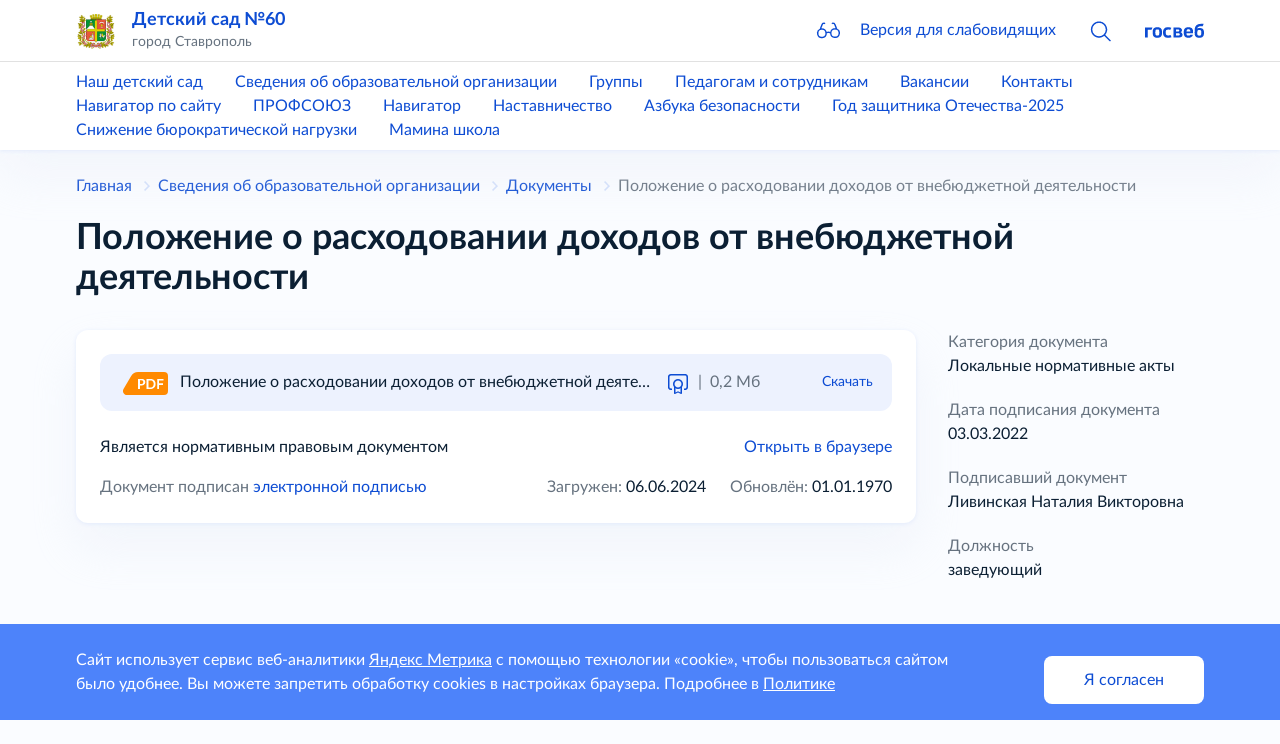

--- FILE ---
content_type: text/html; charset=utf-8
request_url: https://stavsad60.gosuslugi.ru/svedeniya-ob-obrazovatelnoy-organizatsii/dokumenty/polozhenie-o-rashodovanii-dohodov-ot-vnebyudzhetnoy-deyatelnosti.html
body_size: 31944
content:
<!DOCTYPE html>
<html lang="ru" class="h-100">
<head>
    <meta charset="UTF-8">
    <meta name="viewport" content="width=device-width, initial-scale=1.0, user-scalable=0">
    

    <title>Положение о расходовании доходов от внебюджетной деятельности</title>
        <!-- CSS only -->
    <link href="https://static.gosweb.gosuslugi.ru/kinder/assets/main.css?id=682fc4cad51249a221a4aea0cc7878ef" rel="stylesheet">
        <!-- Favicons -->
    <meta name="theme-color" content="#7952b3">
    </head>
<body class="d-flex flex-column">
    <script>
        var counterNumberVal = "96854584";
                    var metricOrgType = "kindergarten", metricRegion = "r07";
            </script>
    <script src="https://api-metric.gosweb.gosuslugi.ru/scripts/ym-script.js"></script>

<header class="gw-header sticky-top shadow gw-header">
    <div class="gw-column-wrapper">
        <div class="container gw-header__top">
            <div class="gw-header-info position-relative">
                <div class="d-flex flex-nowrap align-items-center">
                    <a href="#offcanvasNavLeft" class="d-block d-xl-none pe-4" data-bs-toggle="offcanvas" data-bs-target="#offcanvasNavLeft" aria-controls="offcanvasNavLeft">
                        <svg class="gw-icon gw-icon_sm">
                            <use xlink:href="#menu-burger"></use>
                        </svg>
                    </a>
                    <div class="offcanvas offcanvas-start gw-mobile-menu gw-column-wrapper" tabindex="-1" id="offcanvasNavLeft" aria-labelledby="offcanvasNavLeftLabel">
                        <div class="container gw-margin_bottom_32 py-3">
                            <div class="d-flex flex-nowrap align-items-center">
                                <div class="me-4">
                                    <a href="/">
                                                                                    <img class="gw-icon-logo" src="/netcat_files/generated/catalogue/4/40x40/1/9a4a05ee513367f71bc5b4c397633696.png?crop=0%3A0%3A0%3A0&hash=bf4f7f753ef28c3186968c42f938f28f&resize_mode=0&wm_m=0" alt="Детский сад №60" title="Детский сад №60" />
                                                                            </a>
                                </div>
                                <div class="flex-grow-1 overflow-hidden pe-4">
                                    <div class="text-truncate gw-header-info__text-caption">
                                        <a href="/" class="h5">
                                            Детский сад №60                                        </a>
                                    </div>
                                                                            <div class="pb-0 gw-content-small-title">
                                            город Ставрополь                                        </div>
                                                                    </div>
                                <div>
                                    <a href="#closebtn" data-bs-dismiss="offcanvas" aria-label="Close">
                                        <svg class="gw-icon gw-icon_sm">
                                            <use xlink:href="#close"></use>
                                        </svg>
                                    </a>
                                </div>
                            </div>
                        </div>
                        <div class="p-0 m-0 offcanvas-body d-flex flex-column justify-content-between gw-mobile-menu-nav">
                            <div class="container gw-margin_bottom_32">
                                <div class="gw-mobile-menu-nav__bottom gw-margin_bottom_32">
                                    <a href="#glass" class="d-flex flex-nowrap align-items-center" data-bs-toggle="modal" data-bs-target="#blind-support">
                                        <div class="pe-4">
                                            <svg class="gw-icon gw-icon_sm"><use xlink:href="#glass"></use></svg>
                                        </div>
                                        <div>Версия для слабовидящих</div>
                                    </a>
                                </div>
                                <hr class="p-0 mt-0 gw-margin_bottom_32" />
                                <div class="gw-margin_bottom_40">
                                                                            <div class="gw-margin_bottom_24"><a href="/nash-detskiy-sad/">Наш детский сад</a></div>
                                                                            <div class="gw-margin_bottom_24"><a href="/svedeniya-ob-obrazovatelnoy-organizatsii/">Сведения об образовательной организации</a></div>
                                                                            <div class="gw-margin_bottom_24"><a href="/gruppy/">Группы</a></div>
                                                                            <div class="gw-margin_bottom_24"><a href="/pedagogam-i-sotrudnikam/">Педагогам и сотрудникам</a></div>
                                                                            <div class="gw-margin_bottom_24"><a href="/vakansii/">Вакансии</a></div>
                                                                            <div class="gw-margin_bottom_24"><a href="/kontakty/">Контакты</a></div>
                                                                            <div class="gw-margin_bottom_24"><a href="/map/">Навигатор по сайту</a></div>
                                                                            <div class="gw-margin_bottom_24"><a href="/profsoyuz/">ПРОФСОЮЗ</a></div>
                                                                            <div class="gw-margin_bottom_24"><a href="/navigator/">Навигатор</a></div>
                                                                            <div class="gw-margin_bottom_24"><a href="/nastavnichestvo/">Наставничество</a></div>
                                                                            <div class="gw-margin_bottom_24"><a href="/azbuka-bezopasnosti/">Азбука безопасности</a></div>
                                                                            <div class="gw-margin_bottom_24"><a href="/god-zaschitnika-otechestva-2025/">Год защитника Отечества-2025</a></div>
                                                                            <div class="gw-margin_bottom_24"><a href="/snizhenie-byurokraticheskoy-nagruzki/">Снижение бюрократической нагрузки</a></div>
                                                                            <div class=""><a href="/mamina-shkola/">Мамина школа</a></div>
                                                                    </div>
                            </div>
                            <div class="container gw-mobile-menu-footer gw-margin_bottom_40">
                                <a href="https://gosweb.gosuslugi.ru/" target="_blank">
                                    <svg class="gw-icon-gosweb">
                                        <use xlink:href="#gosweb"></use>
                                    </svg>
                                </a>
                            </div>
                        </div>
                    </div>
                    <div class="me-4 d-none d-md-block">
                        <a href="/">
                                                            <img class="gw-icon-logo" src="/netcat_files/generated/catalogue/4/40x40/1/9a4a05ee513367f71bc5b4c397633696.png?crop=0%3A0%3A0%3A0&hash=bf4f7f753ef28c3186968c42f938f28f&resize_mode=0&wm_m=0" alt="Детский сад №60" title="Детский сад №60" />
                                                    </a>
                    </div>
                    <div class="flex-grow-1 overflow-hidden pe-4">
                        <div class="text-truncate gw-header-info__text-caption">
                            <a href="/" class="h5">
                                Детский сад №60                            </a>
                        </div>
                                                    <div class="pb-0 gw-content-small-title">
                                город Ставрополь                            </div>
                                            </div>
                    <div>
                        <div class="row gx-8 align-items-center flex-nowrap">
                            <div class="col d-none d-md-block">
                                <div class="gw-glass">
                                    <a href="#glass" class="gw-glass__link" data-bs-toggle="modal" data-bs-target="#blind-support">
                                        <svg class="gw-icon gw-icon_sm gw-glass__icon">
                                            <use xlink:href="#glass"></use>
                                        </svg>
                                        <span class="gw-glass__text">Версия для слабовидящих</span>
                                    </a>
                                </div>
                            </div>
                                                            <div class="col">
                                    <a data-bs-toggle="collapse" href="#headSearchCollapse" role="button"
                                       aria-expanded="false" aria-controls="headSearchCollapse">
                                        <svg class="gw-icon gw-icon_sm">
                                            <use xlink:href="#search"></use>
                                        </svg>
                                    </a>
                                </div>
                                                        <div class="col d-none d-md-block">
                                <a href="https://gosweb.gosuslugi.ru/" target="_blank">
                                    <svg class="gw-icon-gosweb">
                                        <use xlink:href="#gosweb"></use>
                                    </svg>
                                </a>
                            </div>
                        </div>
                    </div>
                </div>
                                    <div class="collapse gw-search-form-block" id="headSearchCollapse">
                        <form class="gw-search-form-block__form" action="/search/" method="get" role="search">
                            <div class="bg-white d-flex justify-content-end align-items-center">
                                <div class="position-relative gw-search-form-block__field">
                                    <input name="search_query" type="text" class="form-control rounded py-3 pe-12">
                                    <button type="submit"
                                            class="btn btn-link rounded m-0 py-0 px-3 position-absolute end-0 top-50 translate-middle-y">
                                        <svg class="gw-icon gw-icon_sm">
                                            <use xlink:href="#search"></use>
                                        </svg>
                                    </button>
                                </div>
                                <a href="#headSearchCollapse" class="ps-3 pe-0 py-0" data-bs-toggle="collapse" role="button"
                                   aria-expanded="true" aria-controls="headSearchCollapse">
                                    <svg class="gw-icon gw-icon_sm">
                                        <use xlink:href="#close"></use>
                                    </svg>
                                </a>
                            </div>
                        </form>
                    </div>
                            </div>
        </div>
    </div>

    <hr class="d-none d-xl-block border-ciottoli opacity-100 gw-header__divider"/>

    <div class="gw-column-wrapper">
        <div class="d-none d-xl-block gw-header__bottom">
            <div class="container">
                <div class="row gx-8 justify-content-start gw-top-nav">
                                            <div class="col-auto"><a href="/nash-detskiy-sad/">Наш детский сад</a></div>
                                            <div class="col-auto"><a href="/svedeniya-ob-obrazovatelnoy-organizatsii/">Сведения об образовательной организации</a></div>
                                            <div class="col-auto"><a href="/gruppy/">Группы</a></div>
                                            <div class="col-auto"><a href="/pedagogam-i-sotrudnikam/">Педагогам и сотрудникам</a></div>
                                            <div class="col-auto"><a href="/vakansii/">Вакансии</a></div>
                                            <div class="col-auto"><a href="/kontakty/">Контакты</a></div>
                                            <div class="col-auto"><a href="/map/">Навигатор по сайту</a></div>
                                            <div class="col-auto"><a href="/profsoyuz/">ПРОФСОЮЗ</a></div>
                                            <div class="col-auto"><a href="/navigator/">Навигатор</a></div>
                                            <div class="col-auto"><a href="/nastavnichestvo/">Наставничество</a></div>
                                            <div class="col-auto"><a href="/azbuka-bezopasnosti/">Азбука безопасности</a></div>
                                            <div class="col-auto"><a href="/god-zaschitnika-otechestva-2025/">Год защитника Отечества-2025</a></div>
                                            <div class="col-auto"><a href="/snizhenie-byurokraticheskoy-nagruzki/">Снижение бюрократической нагрузки</a></div>
                                            <div class="col-auto"><a href="/mamina-shkola/">Мамина школа</a></div>
                                    </div>
            </div>
        </div>
    </div>
</header>
<!-- content -->
<main class="gw-content gw-column-wrapper gw-margin_bottom_32">
        <div class="container d-none d-xl-block gw-breadcrumb">
        <nav>
            <ol class="breadcrumb" itemscope="" itemtype="https://schema.org/BreadcrumbList">
                <li class="breadcrumb-item gw-breadcrumb__item" itemprop="itemListElement" itemscope="" itemtype="https://schema.org/ListItem">
                    <meta itemprop="position" content="1">
                    <a itemprop="item" href="/"><span itemprop="name">Главная</span></a>
                </li>
                                                                                <li class="breadcrumb-item gw-breadcrumb__item" itemprop="itemListElement" itemscope="" itemtype="https://schema.org/ListItem">
                            <meta itemprop="position" content="2">
                            <a itemprop="item" href="/svedeniya-ob-obrazovatelnoy-organizatsii/"><span itemprop="name">Сведения об образовательной организации</span></a>
                        </li>
                                                                                                    <li class="breadcrumb-item gw-breadcrumb__item" itemprop="itemListElement" itemscope="" itemtype="https://schema.org/ListItem">
                            <meta itemprop="position" content="3">
                            <a itemprop="item" href="/svedeniya-ob-obrazovatelnoy-organizatsii/dokumenty/"><span itemprop="name">Документы</span></a>
                        </li>
                                                                        <li class="breadcrumb-item gw-breadcrumb__item gw-breadcrumb__item_active" itemprop="itemListElement" itemscope="" itemtype="https://schema.org/ListItem">
                        <meta itemprop="position" content="4">
                        <span itemprop="name">Положение о расходовании доходов от внебюджетной деятельности</span>
                    </li>
                            </ol>
        </nav>
    </div>

    <div class="container">
        <h1>Положение о расходовании доходов от внебюджетной деятельности</h1>
    </div>
    <div class="container">
<div class="row">
    <div class="col-12 col-xl-9 order-last order-xl-first">
                        <section  class="gw-margin_bottom_32 gw-filled-section gw-filled-section_color_theme gw-filled-section_shadow gw-padding_24 gw-last-child-mb0">
            <div class="gw-margin_bottom_24">
                <div class="gw-document-item gw-filled-section gw-filled-section_color_highlighted">
                    <div class="row gx-0">
                        <div class="col-auto pe-3">
                            <a href="/netcat_files/19/8/file0056.pdf" target="_blank" title="Положение о расходовании доходов от внебюджетной деятельности">
                                <svg class="gw-icon-format">
                                    <use xlink:href="#format-pdf"></use>
                                </svg>
                            </a>
                        </div>
                        <div class="col overflow-hidden">
                            <div class="row gx-0">
                                <div class="col text-truncate pe-2">
                                    <a href="/netcat_files/19/8/file0056.pdf" target="_blank" class="gw-document-item__title"
                                       title="Положение о расходовании доходов от внебюджетной деятельности">
                                        Положение о расходовании доходов от внебюджетной деятельности                                    </a>
                                </div>
                                <div class="col-auto d-md-none">
                                    <a href="javascript:void(0);" data-bs-toggle="collapse" data-bs-target="#collapseDocument"
                                       aria-expanded="false">
                                        <svg class="gw-icon gw-icon_sm">
                                            <use xlink:href="#menu-points"></use>
                                        </svg>
                                    </a>
                                </div>
                                <div class="col-12 col-md-auto">
                                    <div class="gw-document-item__download" data-gw-tooltip-parent="">
                                                                                    <a href="javascript:void(0);" class="gw-document-item__download-eds" data-gw-tooltip-trigger="">
                                                <svg class="gw-icon-eds">
                                                    <use xlink:href="#eds"></use>
                                                </svg>
                                                <div class="gw-document-item__tooltip" data-gw-tooltip="">
                                                    <div class="gw-document-item-tooltip">
                                                        <div class="gw-document-item-tooltip__wrapper">
                                                            <div class="gw-document-item-tooltip__header">
                                                                <div class="gw-document-item-tooltip__title">
                                                                    Документ подписан электронной подписью
                                                                </div>
                                                                <button class="gw-document-item-tooltip__icon-close" data-gw-tooltip-close="">
                                                                    <svg class="gw-icon gw-icon_sm">
                                                                        <use xlink:href="#close"></use>
                                                                    </svg>
                                                                </button>
                                                            </div>
                                                            <div class="gw-document-item-tooltip__content">
                                                                <div class="gw-document-item-tooltip__field">
                                                                    <span class="gw-document-item-tooltip__label">
                                                                        Дата и время подписания документа
                                                                    </span>
                                                                    <span class="gw-document-item-tooltip__value">
                                                                        03.03.2022 17:06:00                                                                    </span>
                                                                </div>
                                                                <div class="gw-document-item-tooltip__field">
                                                                    <span class="gw-document-item-tooltip__label">
                                                                        Фамилия, имя и отчество подписавшего документ
                                                                    </span>
                                                                    <span class="gw-document-item-tooltip__value">
                                                                        Ливинская Наталия Викторовна                                                                    </span>
                                                                </div>
                                                                <div class="gw-document-item-tooltip__field">
                                                                    <span class="gw-document-item-tooltip__label">
                                                                        Должность лица, подписавшего документ
                                                                    </span>
                                                                    <span class="gw-document-item-tooltip__value">
                                                                        заведующий                                                                    </span>
                                                                </div>
                                                                <div class="gw-document-item-tooltip__field">
                                                                    <span class="gw-document-item-tooltip__label">
                                                                        Электронная подпись
                                                                    </span>
                                                                    <span class="gw-document-item-tooltip__value">
                                                                        9b:d0:a9:9a:9e:63:2e:5e                                                                    </span>
                                                                </div>
                                                            </div>
                                                            <div class="gw-document-item-tooltip__footer">
                                                                <button class="gw-document-item-tooltip__btn-close gw-button" data-gw-tooltip-close="">
                                                                    Закрыть
                                                                </button>
                                                            </div>
                                                        </div>
                                                    </div>
                                                </div>
                                            </a>
                                                                                <div class="gw-document-item__divider">|</div>
                                        <div class="gw-document-item__size">0,2 Мб</div>
                                        <a href="/netcat_files/19/8/file0056.pdf" class="gw-document-item__download-link gw-padding_left_24" download>Скачать</a>
                                    </div>
                                </div>
                            </div>
                        </div>
                    </div>
                    <div class="collapse gw-document-item__collapse gw-last-child-mb0" id="collapseDocument">
                        <a href="javascript:void(0);" data-bs-toggle="collapse" data-bs-target="#collapseDocument" aria-expanded="false"
                           class="gw-document-item__collapse-btn-close">
                            <svg class="gw-icon gw-icon_sm">
                                <use xlink:href="#close"></use>
                            </svg>
                        </a>
                        <div class="mb-4"><a href='/netcat_files/19/8/file0056.pdf' download>Скачать</a></div>
                                                    <div class="mb-4"><a href='/netcat_files/19/8/file0056.pdf' target="_blank">Открыть в браузере</a></div>
                                                                            <div class="mb-4"><a href="javascript:void(0);" data-bs-toggle="modal" data-bs-target="#edsModal">Электронная подпись</a></div>
                                            </div>
                </div>
            </div>

            <div class="row gw-margin_bottom_24">
                <div class="col-12 col-md-6">
                                            <div class="gw-margin_bottom_16">
                            Является нормативным правовым документом
                        </div>
                        
                                            <div class="text-helper mb-2 mb-md-0">
                            Документ подписан <a class="text-nowrap" href="javascript:void(0);" data-bs-toggle="modal" data-bs-target="#edsModal">электронной подписью</a>
                        </div>
                                    </div>
                <div class="col-12 col-md-6 text-md-end">
                                            <div class="d-none d-md-block gw-margin_bottom_16"><a href='/netcat_files/19/8/file0056.pdf' target="_blank">Открыть в браузере</a></div>
                                        <div class="row justify-content-end">
                        <div class="col-12 col-md-auto mb-2 mb-md-0 text-nowrap">
                            <span class="text-helper">Загружен:</span> <span>06.06.2024</span>
                        </div>
                        <div class="col-12 col-md-auto text-nowrap">
                            <span class="text-helper">Обновлён:</span> <span>01.01.1970</span>
                        </div>
                    </div>
                </div>
            </div>

                                                                                
        </section>

            </div>
    <div class="col-12 col-xl-3 order-first order-xl-last gw-right-column">
        <div class="gw-document-right-column">
                                        <div class="gw-document-right-column__item">
                    <div class="text-helper">Категория документа</div>
                    <div>Локальные нормативные акты</div>
                </div>
                                        <div class="gw-document-right-column__item">
                    <div class="text-helper">Дата подписания документа </div>
                    <div>03.03.2022</div>
                </div>
                                        <div class="gw-document-right-column__item">
                    <div class="text-helper">Подписавший документ</div>
                    <div>Ливинская Наталия Викторовна</div>
                </div>
                                        <div class="gw-document-right-column__item">
                    <div class="text-helper">Должность</div>
                    <div>заведующий</div>
                </div>
                    </div>
    </div>
</div>

    <div class="modal fade" id="edsModal" tabindex="-1" aria-labelledby="edsModalLabel" aria-hidden="true">
        <div class="modal-dialog modal-lg modal-dialog-centered">
            <div class="modal-content">
                <div class="modal-header gw-modal__header">
                    <h3 class="mb-0 me-6">Документ подписан электронной подписью</h3>
                    <button type="button" class="btn-close" data-bs-dismiss="modal" aria-label="Close"></button>
                </div>
                <div class="modal-body gw-modal__body">
                    <div class="gw-margin_bottom_24">
                        <div class="gw-content-small-title">Дата и время подписания документа</div>
                        <small>03.03.2022 17:06:00</small>
                    </div>
                    <div class="gw-margin_bottom_24">
                        <div class="gw-content-small-title">Фамилия, имя и отчество подписавшего документ</div>
                        <small>Ливинская Наталия Викторовна</small>
                    </div>
                    <div class="gw-margin_bottom_24">
                        <div class="gw-content-small-title">Должность лица, подписавшего документ</div>
                        <small>заведующий</small>
                    </div>
                    <div class="gw-margin_bottom_24">
                        <div class="gw-content-small-title">Электронная подпись</div>
                        <small>9b:d0:a9:9a:9e:63:2e:5e</small>
                    </div>
                </div>
                <div class="modal-footer gw-modal__footer">
                    <button type="button" class="gw-button mx-auto" data-bs-dismiss="modal">Закрыть</button>
                </div>
            </div>
        </div>
    </div>
            </div>
</main>
<!-- /content -->
<footer class="gw-footer gw-column-wrapper">
    <div class="gw-footer__wrapper">
        <div class="container">
            <div class="gw-footer__body">
                <div class="gw-footer__bottom-menu">
                    <div class="gw-bottom-menu">
                                                    <div class="gw-bottom-menu__item">
                                <a href="/nash-detskiy-sad/" class="nav-link gw-bottom-menu__item-link">Наш детский сад</a>
                            </div>
                                                    <div class="gw-bottom-menu__item">
                                <a href="/svedeniya-ob-obrazovatelnoy-organizatsii/" class="nav-link gw-bottom-menu__item-link">Сведения об образовательной организации</a>
                            </div>
                                                    <div class="gw-bottom-menu__item">
                                <a href="/gruppy/" class="nav-link gw-bottom-menu__item-link">Группы</a>
                            </div>
                                                    <div class="gw-bottom-menu__item">
                                <a href="/pedagogam-i-sotrudnikam/" class="nav-link gw-bottom-menu__item-link">Педагогам и сотрудникам</a>
                            </div>
                                                    <div class="gw-bottom-menu__item">
                                <a href="/vakansii/" class="nav-link gw-bottom-menu__item-link">Вакансии</a>
                            </div>
                                                    <div class="gw-bottom-menu__item">
                                <a href="/nash-detskiy-sad/informatsiya-dlya-roditeley/sanitarnyy-schit-rossii/" class="nav-link gw-bottom-menu__item-link">Санитарный щит России</a>
                            </div>
                                                    <div class="gw-bottom-menu__item">
                                <a href="/kontakty/" class="nav-link gw-bottom-menu__item-link">Контакты</a>
                            </div>
                                                    <div class="gw-bottom-menu__item">
                                <a href="/map/" class="nav-link gw-bottom-menu__item-link">Навигатор по сайту</a>
                            </div>
                                                    <div class="gw-bottom-menu__item">
                                <a href="/profsoyuz/" class="nav-link gw-bottom-menu__item-link">ПРОФСОЮЗ</a>
                            </div>
                                                    <div class="gw-bottom-menu__item">
                                <a href="/navigator/" class="nav-link gw-bottom-menu__item-link">Навигатор</a>
                            </div>
                                                    <div class="gw-bottom-menu__item">
                                <a href="/nastavnichestvo/" class="nav-link gw-bottom-menu__item-link">Наставничество</a>
                            </div>
                                                    <div class="gw-bottom-menu__item">
                                <a href="/azbuka-bezopasnosti/" class="nav-link gw-bottom-menu__item-link">Азбука безопасности</a>
                            </div>
                                                    <div class="gw-bottom-menu__item">
                                <a href="/god-zaschitnika-otechestva-2025/" class="nav-link gw-bottom-menu__item-link">Год защитника Отечества-2025</a>
                            </div>
                                                    <div class="gw-bottom-menu__item">
                                <a href="/snizhenie-byurokraticheskoy-nagruzki/" class="nav-link gw-bottom-menu__item-link">Снижение бюрократической нагрузки</a>
                            </div>
                                                    <div class="gw-bottom-menu__item">
                                <a href="/mamina-shkola/" class="nav-link gw-bottom-menu__item-link">Мамина школа</a>
                            </div>
                                            </div>
                </div>
                <div class="gw-footer__icons">
                    <div class="gw-footer__social-icons gw-social-icons">
                                                            <a href="https://vk.com/public216867571" target="_blank" class="gw-social-icons__link">
                                        <div class="gw-social-icons__icon-wrapper">
                                            <svg class="gw-social-icons__icon">
                                                <use xlink:href="#vk"></use>
                                            </svg>
                                        </div>
                                    </a>
                                                            <a href="https://ok.ru/mbdouds60k" target="_blank" class="gw-social-icons__link">
                                        <div class="gw-social-icons__icon-wrapper">
                                            <svg class="gw-social-icons__icon">
                                                <use xlink:href="#odnoklassniki"></use>
                                            </svg>
                                        </div>
                                    </a>
                                                            <a href="https://rutube.ru/channel/26396467/" target="_blank" class="gw-social-icons__link">
                                        <div class="gw-social-icons__icon-wrapper">
                                            <svg class="gw-social-icons__icon">
                                                <use xlink:href="#rutube"></use>
                                            </svg>
                                        </div>
                                    </a>
                                            </div>
                    <div class="gw-footer__widget">
                                                    <!-- Yandex.Metrika informer -->
                            <a href="https://metrika.yandex.ru/stat/?id=96854584&from=informer" class="gw-footer__widget-link" target="_blank" rel="nofollow">
                                <img src="https://informer.yandex.ru/informer/96854584/3_0_000000FF_000000FF_1_pageviews"
                                     style="width:88px; height:31px; border:0;" alt="Яндекс.Метрика" title="Яндекс.Метрика: данные за сегодня (просмотры, визиты и уникальные посетители)" />
                            </a>
                            <!-- /Yandex.Metrika informer -->
                                            </div>
                </div>
                <div class="gw-footer__policy gw-footer-policy">
                    <div class="gw-margin_bottom_16">
                        <a class="nav-link gw-bottom-menu__item-link" href="/policy/">Политика конфиденциальности</a>
                    </div>
                    <div class="gw-footer-policy__icon gw-footer-icon-blind">
                        <a href="#glass" class="gw-footer-icon-blind__link" data-bs-toggle="modal" data-bs-target="#blind-support">
                            <svg class="gw-icon gw-icon_sm">
                                <use xlink:href="#glass"></use>
                            </svg>
                            <span class="gw-footer-icon-blind__sub-title">Версия для слабовидящих</span>
                        </a>
                    </div>
                </div>
            </div>            
        </div>
    </div>
</footer>

<div id="blind-support" class="modal gw-blind-support-modal" tabindex="-1">
    <div class="modal-dialog modal-fullscreen-md-down">
        <div class="modal-content">
            <div class="modal-header border-0 pb-0">
                <div class="modal-title"><b>Версия для слабовидящих</b></div>
                <button type="button" class="btn-close" data-bs-dismiss="modal" aria-label="Close"></button>
            </div>
            <div class="modal-body pt-0">
                <div class="gw-blind-support">
                    <div class="gw-blind-support__block">
                        <div class="gw-blind-support__block-title">Размер шрифта</div>
                        <div class="gw-blind-support__block-buttons">
                            <div class="row">
                                <div class="col col-auto">
                                    <div class="gw-blind-support-font-size gw-blind-support-font-size_base">
                                        <button
                                            class="gw-button gw-button_type_outline gw-button_size_auto js-blind-support-button"
                                            data-gw-blind-support-type="font-size"
                                            data-gw-blind-support-value="base">А</button>
                                    </div>
                                </div>
                                <div class="col col-auto">
                                    <div class="gw-blind-support-font-size gw-blind-support-font-size_normal">
                                        <button
                                            class="gw-button gw-button_type_outline gw-button_size_auto js-blind-support-button"
                                            data-gw-blind-support-type="font-size"
                                            data-gw-blind-support-value="normal">А</button>
                                    </div>
                                </div>
                                <div class="col col-auto">
                                    <div class="gw-blind-support-font-size gw-blind-support-font-size_large">
                                        <button
                                            class="gw-button gw-button_type_outline gw-button_size_auto js-blind-support-button"
                                            data-gw-blind-support-type="font-size"
                                            data-gw-blind-support-value="large">А</button>
                                    </div>
                                </div>
                            </div>
                        </div>
                    </div>
                    <div class="gw-blind-support__block">
                        <div class="gw-blind-support__block-title">Цвет</div>
                        <div class="gw-blind-support__block-buttons">
                            <div class="row">
                                <div class="col col-auto">
                                    <div class="gw-blind-support-theme gw-blind-support-theme_base">
                                        <button
                                            class="gw-button gw-button_type_outline gw-button_size_auto js-blind-support-button"
                                            data-gw-blind-support-type="theme"
                                            data-gw-blind-support-value="base">Стандартный</button>
                                    </div>
                                </div>
                                <div class="col col-auto">
                                    <div class="gw-blind-support-theme gw-blind-support-theme_inverse">
                                        <button
                                            class="gw-button gw-button_type_outline gw-button_size_auto js-blind-support-button"
                                            data-gw-blind-support-type="theme"
                                            data-gw-blind-support-value="inverse">Инверсия</button>
                                    </div>
                                </div>
                                <div class="col col-auto">
                                    <div class="gw-blind-support-theme gw-blind-support-theme_blue">
                                        <button
                                            class="gw-button gw-button_type_outline gw-button_size_auto js-blind-support-button"
                                            data-gw-blind-support-type="theme"
                                            data-gw-blind-support-value="blue">Синий</button>
                                    </div>
                                </div>
                            </div>
                        </div>
                    </div>
                    <div class="gw-blind-support__block">
                        <div class="gw-blind-support__block-title">Межбуквенный интервал</div>
                        <div class="gw-blind-support__block-buttons">
                            <div class="row">
                                <div class="col col-auto">
                                    <div class="gw-blind-support-letter-spacing gw-blind-support-letter-spacing_base">
                                        <button
                                            class="gw-button gw-button_type_outline gw-button_size_auto js-blind-support-button"
                                            data-gw-blind-support-type="letter-spacing"
                                            data-gw-blind-support-value="base">
                                            <span class="gw-text-indent-fix">аб</span>
                                        </button>
                                    </div>
                                </div>
                                <div class="col col-auto">
                                    <div class="gw-blind-support-letter-spacing gw-blind-support-letter-spacing_normal">
                                        <button
                                            class="gw-button gw-button_type_outline gw-button_size_auto js-blind-support-button"
                                            data-gw-blind-support-type="letter-spacing"
                                            data-gw-blind-support-value="normal">
                                            <span class="gw-text-indent-fix">аб</span>
                                        </button>
                                    </div>
                                </div>
                                <div class="col col-auto">
                                    <div class="gw-blind-support-letter-spacing gw-blind-support-letter-spacing_large">
                                        <button
                                            class="gw-button gw-button_type_outline gw-button_size_auto js-blind-support-button"
                                            data-gw-blind-support-type="letter-spacing"
                                            data-gw-blind-support-value="large">
                                            <span class="gw-text-indent-fix">аб</span>
                                        </button>
                                    </div>
                                </div>
                            </div>
                        </div>
                    </div>
                    <div class="gw-blind-support__block">
                        <div class="gw-blind-support__block-title">Межстрочный интервал</div>
                        <div class="gw-blind-support__block-buttons">
                            <div class="row">
                                <div class="col col-auto">
                                    <div class="gw-blind-support-line-height gw-blind-support-line-height_base">
                                        <button
                                            class="gw-button gw-button_type_outline gw-button_size_auto js-blind-support-button"
                                            data-gw-blind-support-type="line-height"
                                            data-gw-blind-support-value="base">Стандартный<br>интервал</button>
                                    </div>
                                </div>
                                <div class="col col-auto">
                                    <div class="gw-blind-support-line-height gw-blind-support-line-height_normal">
                                        <button
                                            class="gw-button gw-button_type_outline gw-button_size_auto js-blind-support-button"
                                            data-gw-blind-support-type="line-height"
                                            data-gw-blind-support-value="normal">Средний<br>интервал</button>
                                    </div>
                                </div>
                                <div class="col col-auto">
                                    <div class="gw-blind-support-line-height gw-blind-support-line-height_large">
                                        <button
                                            class="gw-button gw-button_type_outline gw-button_size_auto js-blind-support-button"
                                            data-gw-blind-support-type="line-height"
                                            data-gw-blind-support-value="large">Большой<br>интервал</button>
                                    </div>
                                </div>
                            </div>
                        </div>
                    </div>
                </div>
            </div>
        </div>
    </div>
</div>

    <div class="gw-analytics-agreement" gw-user-data="metricsAgreement">
        <div class="gw-column-wrapper">
            <div class="container gw-analytics-agreement__wrapper">
                <p>Сайт использует сервис веб-аналитики <a href="#" class="gw-analytics-agreement__link" data-bs-toggle="modal" data-bs-target="#gw-analytics-agreement">Яндекс Метрика</a> с помощью технологии «cookie», чтобы пользоваться сайтом было удобнее. Вы можете запретить обработку cookies в настройках браузера. Подробнее в <a target="_blank" class="gw-analytics-agreement__link" href="/policy/">Политике</a></p>
                <button type="button" class="gw-analytics-agreement__button gw-agreement-button" gw-user-data-setter>Я согласен</button>
            </div>
        </div>
    </div>
    <div class="gw-modal-analytics-agreement modal" id="gw-analytics-agreement" tabindex="-1">
        <div class="modal-dialog modal-fullscreen-md-down">
            <div class="modal-content">
                <div class="modal-header border-0 pb-0">
                    <button type="button" class="btn-close" data-bs-dismiss="modal" aria-label="Close"></button>
                </div>
                <div class="modal-body">
                    <p>Этот сайт использует сервис веб-аналитики Яндекс Метрика, предоставляемый компанией ООО «ЯНДЕКС», 119021, Россия, Москва, ул. Л. Толстого, 16 (далее — Яндекс)</p>
                    <p>Сервис Яндекс Метрика использует технологию «cookie».</p>
                    <p>Собранная при помощи cookie информация не может идентифицировать вас, однако может помочь нам улучшить работу нашего сайта. Информация об использовании вами данного сайта, будет передаваться и храниться на сервере Яндекса в Российской Федерации. Яндекс будет обрабатывать эту информацию с целью анализа пользовательской активности</p>
                    <p>Вы можете отказаться от использования cookies, выбрав соответствующие настройки в браузере. Используя этот сайт, вы соглашаетесь на обработку данных о вас Яндексом в порядке и целях, указанных выше</p>
                </div>
            </div>
        </div>
    </div>

<script src="https://static.gosweb.gosuslugi.ru/kinder/assets/main.js?id=06202553ab7b066df0caa8fea3acc1b1" type="module"></script>

    <svg style="display: none;" xmlns="http://www.w3.org/2000/svg"><symbol id="angle-down" viewBox="0 0 10 6" fill="none"><path fill="currentColor" d="M8.483.504a.715.715 0 0 1 1.01 1.012L5.706 5.295a1 1 0 0 1-1.412 0L.507 1.515A.715.715 0 0 1 1.517.505L5 3.978z"></path></symbol><symbol id="angle-left" viewBox="0 0 6 10" fill="none"><path fill="currentColor" d="M5.496 8.483a.715.715 0 0 1-1.012 1.01L.705 5.706a1 1 0 0 1 0-1.412L4.485.507a.715.715 0 0 1 1.011 1.01L2.022 5z"></path></symbol><symbol id="angle-right" viewBox="0 0 6 10" fill="none"><path fill="currentColor" d="M.504 8.483a.715.715 0 0 0 1.012 1.01l3.779-3.787a1 1 0 0 0 0-1.412L1.515.507a.715.715 0 0 0-1.011 1.01L3.978 5z"></path></symbol><symbol id="armchair" viewBox="0 0 56 56" fill="none"><path fill="currentColor" d="M17.58 52.983h20.833l-.033.307A2.45 2.45 0 0 0 40.818 56h9.428a2.45 2.45 0 0 0 2.437-2.193l2.64-24.889a2.45 2.45 0 0 0-2.438-2.71h-2.73c.79-2.138 1.706-4.803 1.943-6.247.656-3.98-.533-7.893-3.437-11.315C44.135 3.313 36.181 0 27.902 0 19.687 0 11.5 3.424 7.045 8.722c-2.871 3.416-4.025 7.31-3.335 11.262.252 1.448 1.215 4.091 2.051 6.225H3.107a2.45 2.45 0 0 0-2.437 2.71l2.64 24.888A2.45 2.45 0 0 0 5.747 56h9.432a2.45 2.45 0 0 0 2.45-2.451zm-9.628-1.885L5.832 31.11h4.498l2.12 19.987zm9.108-3.017-.82-7.732c1.137-.266 12.38-2.754 23.513 0l-.82 7.732zM41.02 28.4l-.746 7.032c-10.992-2.542-21.642-.618-24.555.008l-.746-7.04a2.45 2.45 0 0 0-2.438-2.192h-1.493c-1.016-2.482-2.284-5.812-2.503-7.068-.546-3.133.927-5.68 2.259-7.264C14.36 7.64 21.074 4.902 27.902 4.902c6.774 0 13.455 2.715 17.021 6.917 1.356 1.596 2.862 4.167 2.338 7.345-.206 1.25-1.389 4.56-2.345 7.045h-1.458A2.45 2.45 0 0 0 41.02 28.4m7.02 22.697h-4.497l2.12-19.987h4.497z"></path></symbol><symbol id="arrow-left" viewBox="0 0 24 20" fill="none"><path fill="currentColor" fill-rule="evenodd" d="M11.53 6.53a.75.75 0 0 0-1.06-1.06l-4 4a.75.75 0 0 0 0 1.06l4 4a.75.75 0 1 0 1.06-1.06l-2.72-2.722 9.19.002a.75.75 0 1 0 0-1.5l-9.188-.002z" clip-rule="evenodd"></path></symbol><symbol id="arrow-right" viewBox="0 0 24 20" fill="none"><path fill="currentColor" fill-rule="evenodd" d="M12.47 13.47a.75.75 0 1 0 1.06 1.06l4-4a.75.75 0 0 0 0-1.06l-4-4a.75.75 0 1 0-1.06 1.06L15.19 9.25l-9.19-.001a.75.75 0 0 0 0 1.5l9.187.001z" clip-rule="evenodd"></path></symbol><symbol id="bill" viewBox="0 0 48 48" fill="none"><path stroke="currentColor" stroke-linecap="round" stroke-linejoin="round" stroke-miterlimit="10" stroke-width="3" d="M37.741 40.498V11.694a4.124 4.124 0 0 0-4.112-4.112H7.621a4.124 4.124 0 0 1 4.112 4.112v28.804"></path><path stroke="currentColor" stroke-linecap="round" stroke-linejoin="round" stroke-miterlimit="10" stroke-width="3" d="m37.742 40.498-4.328-2.08-4.332 2.08-4.332-2.08-4.334 2.08-4.342-2.08-4.34 2.08M21.2 31.372V16.708M21.2 16.708h5.693c2.306 0 3.834 1.174 3.834 3.48s-1.528 3.48-3.834 3.48H21.2M25.982 28.464h-7.236"></path></symbol><symbol id="calendar" viewBox="0 0 24 24" fill="none"><path fill="currentColor" d="M19.2 4.875h-1.65V3.75c0-.375-.3-.75-.75-.75-.375 0-.75.3-.75.75v1.125H7.875V3.75c0-.375-.3-.75-.75-.75-.375 0-.75.3-.75.75v1.125H4.8c-.975 0-1.8.75-1.8 1.8V19.2c0 .975.825 1.8 1.8 1.8h14.4c.975 0 1.8-.825 1.8-1.8V6.675c0-1.05-.825-1.8-1.8-1.8M7.2 7.2c.375 0 .75-.3.75-.75V6.3h8.175v.15c0 .375.3.75.75.75.375 0 .75-.3.75-.75V6.3H19.2c.225 0 .45.225.45.45v1.725H4.425V6.75c0-.225.225-.45.45-.45H6.45v.15c0 .375.3.75.75.75m12.375 11.925c0 .225-.225.45-.45.45H4.875a.484.484 0 0 1-.45-.45v-9.15h15.15z"></path></symbol><symbol id="charity" viewBox="0 0 48 48" fill="none"><path stroke="currentColor" stroke-linecap="round" stroke-linejoin="round" stroke-miterlimit="10" stroke-width="3" d="M28.847 39.084a74 74 0 0 0 13.878-7.282c2.072-1.386.494-4.616-1.886-3.878l-10.884 3.372h-8.396"></path><path stroke="currentColor" stroke-linecap="round" stroke-linejoin="round" stroke-miterlimit="10" stroke-width="3" d="m5.309 32.824 10.014-6.612a6.7 6.7 0 0 1 3.698-1.11h8.146a3.098 3.098 0 1 1 0 6.196h-1.678M13.445 37.764a63 63 0 0 0 15.4 1.32M13.447 37.764l-8.138 5.374"></path><path stroke="#4D83FA" stroke-linecap="round" stroke-linejoin="round" stroke-miterlimit="10" stroke-width="3" d="M24.973 19.684a5.4 5.4 0 0 1 1.168-1.746 5.385 5.385 0 0 1 8.456 6.532"></path><path stroke="currentColor" stroke-linecap="round" stroke-linejoin="round" stroke-miterlimit="10" stroke-width="3" d="M20.842 16.246a5.387 5.387 0 1 1 7.426-4.986"></path></symbol><symbol id="child-elder" viewBox="0 0 48 48" fill="none"><path stroke="currentColor" stroke-linecap="round" stroke-linejoin="round" stroke-miterlimit="10" stroke-width="3" d="M35.159 30.676c2.31-.664 3.738-2.986 3.738-4.92 0-1.026-.596-2.954-2.502-3.48 4.1-9.354-1.668-14.166-6.25-13.708-5.214-5.498-19.936-3.326-19.936 8.378 0 1.672.356 3.5 1.106 5.446-1.666.644-2.19 2.408-2.19 3.366 0 1.8 1.228 3.958 3.26 4.782"></path><path stroke="currentColor" stroke-linecap="round" stroke-linejoin="round" stroke-miterlimit="10" stroke-width="3" d="M30.892 16.686c-3.168 4.612-9.424 6.552-14.658 4.762M12.39 30.538c2.46 12.528 20.133 12.338 22.795.102"></path></symbol><symbol id="child-junior" viewBox="0 0 48 48" fill="none"><path stroke="currentColor" stroke-linecap="round" stroke-linejoin="round" stroke-miterlimit="10" stroke-width="3" d="M23.266 11.428c4.152 0 4.88 2.762 4.432 4.298-.546 1.868-2.774 3.118-5.128 2.334"></path><path stroke="currentColor" stroke-linecap="round" stroke-linejoin="round" stroke-miterlimit="10" stroke-width="3" d="M23.26 11.428c-.555 0-1.171.058-1.855.184-4.99.924-8.998 4.472-10.546 9.108-.24-.046-.46-.152-.712-.152-2.264 0-4.1 1.938-4.1 4.328s1.836 4.328 4.1 4.328c.262 0 .492-.11.74-.158 1.808 5.414 6.958 9.352 13.106 9.352s11.298-3.938 13.106-9.352c.248.05.478.158.74.158 2.264 0 4.1-1.938 4.1-4.328s-1.836-4.328-4.1-4.328c-.246 0-.46.104-.696.148a13.56 13.56 0 0 0-4.252-6.176"></path></symbol><symbol id="child-middle" viewBox="0 0 48 48" fill="none"><path stroke="currentColor" stroke-linecap="round" stroke-linejoin="round" stroke-miterlimit="10" stroke-width="3" d="M35.813 29.544v-.072c1.682-.002 3.048-1.596 3.048-3.594 0-2.034-1.41-3.67-3.132-3.616 1.466-9.372-7.824-16.074-16.67-12.244 0 0 .21 1.622 2.284 2.282-5.674-1.034-10.498 3.892-9.044 9.988-1.73-.068-3.158 1.548-3.158 3.59 0 2 1.366 3.618 3.048 3.618v.046"></path><path stroke="currentColor" stroke-linecap="round" stroke-linejoin="round" stroke-miterlimit="10" stroke-width="3" d="M12.188 29.544a12.074 12.074 0 0 0 23.621-.07"></path></symbol><symbol id="child-nursery" viewBox="0 0 48 48" fill="none"><path stroke="currentColor" stroke-linecap="round" stroke-linejoin="round" stroke-miterlimit="10" stroke-width="3" d="M24.703 18.926c2.836-2.836 2.516-6.144 4.81-8.438 2.282-2.282 5.716-2.552 8.132-.138M37.654 10.35c2.416 2.416 2.146 5.85-.138 8.132-2.294 2.294-5.602 1.974-8.438 4.81M23.471 35.74a6.7 6.7 0 0 1-1.574 2.494c-1.36 1.36-3.312 2.128-5.534 1.98-2.222-.146-4.294-1.18-5.846-2.734s-2.586-3.624-2.734-5.846c-.146-2.222.62-4.174 1.98-5.534a6.7 6.7 0 0 1 2.494-1.574"></path><path stroke="currentColor" stroke-linecap="round" stroke-linejoin="round" stroke-miterlimit="10" stroke-width="3" d="M25.325 16.702a36 36 0 0 0-3.39-2.526c-3.304-2.146-6.282-3.078-7.75-1.61-2.506 2.506.196 7.374 4.28 10.364a31 31 0 0 1 3.546 3.06 31 31 0 0 1 3.06 3.546c2.984 4.076 7.856 6.786 10.362 4.28 1.47-1.47.54-4.45-1.606-7.75a36 36 0 0 0-2.526-3.388"></path><path stroke="currentColor" stroke-linecap="round" stroke-linejoin="round" stroke-miterlimit="10" stroke-width="3" d="M29.071 23.294a10.43 10.43 0 0 1-4.368-4.368"></path></symbol><symbol id="clip" viewBox="0 0 21 20" fill="none"><path fill="currentColor" d="M19.653 7.284a.833.833 0 0 0-1.178.003L8.457 17.36a3.334 3.334 0 0 1-4.713-4.716L14.06 2.275a2.083 2.083 0 0 1 2.944 2.948l-8.545 8.544-.001.002a.833.833 0 0 1-1.177-1.18l4.125-4.125a.833.833 0 0 0-1.179-1.178L6.102 11.41a2.5 2.5 0 1 0 3.535 3.535l.003-.003L18.181 6.4a3.75 3.75 0 0 0-5.302-5.303L2.564 11.466a5 5 0 0 0 7.073 7.07l10.02-10.073a.833.833 0 0 0-.004-1.179"></path></symbol><symbol id="clock" viewBox="0 0 24 24" fill="none"><path fill="currentColor" fill-rule="evenodd" d="M20.5 12a8.5 8.5 0 1 1-17 0 8.5 8.5 0 0 1 17 0m1.5 0c0 5.523-4.477 10-10 10S2 17.523 2 12 6.477 2 12 2s10 4.477 10 10M11.25 7.03v4.634c0 .736.294 1.44.818 1.957l1.905 1.882 1.054-1.067-1.905-1.882a1.25 1.25 0 0 1-.372-.89V7.031z" clip-rule="evenodd"></path></symbol><symbol id="close" viewBox="0 0 24 24" fill="none"><path stroke="currentColor" stroke-width="1.5" d="m3.923 19.923 16-16M3.923 3.923l16 16"></path></symbol><symbol id="coins" viewBox="0 0 48 48" fill="none"><path stroke="currentColor" stroke-linecap="round" stroke-linejoin="round" stroke-miterlimit="10" stroke-width="3" d="M32.262 30.724c7.212 0 13.058-2.2 13.058-4.912 0-2.713-5.846-4.912-13.058-4.912M45.32 32.604c0 2.712-5.847 4.912-13.059 4.912-2.269 0-4.402-.218-6.261-.6M45.32 25.812v6.792"></path><path stroke="#4D83FA" stroke-linecap="round" stroke-linejoin="round" stroke-miterlimit="10" stroke-width="3" d="M17.602 38.918c8.239 0 14.918-6.679 14.918-14.918S25.84 9.082 17.602 9.082C9.362 9.082 2.684 15.761 2.684 24s6.679 14.918 14.918 14.918"></path><path stroke="currentColor" stroke-linecap="round" stroke-linejoin="round" stroke-miterlimit="10" stroke-width="3" d="M14.383 31.76V17.096M14.383 17.096h5.694c2.306 0 3.834 1.174 3.834 3.48s-1.528 3.48-3.834 3.48h-5.694M19.164 28.85H11.93"></path></symbol><symbol id="cutlery" viewBox="0 0 48 48" fill="none"><path stroke="currentColor" stroke-linecap="round" stroke-linejoin="round" stroke-miterlimit="10" stroke-width="3" d="M32.64 25.86v11.5a2.732 2.732 0 1 0 5.465 0V23.908"></path><path stroke="currentColor" stroke-linecap="round" stroke-linejoin="round" stroke-miterlimit="10" stroke-width="3" d="M34.474 7.756c-3.242 5.412-4.91 11.708-4.818 18.104h8.45V8.816c.002-1.97-2.62-2.75-3.632-1.06M9.895 7.906v7.86c0 1.996 1.524 3.616 3.468 3.812V37.36a2.732 2.732 0 1 0 5.464 0V19.578c1.943-.194 3.467-1.816 3.467-3.812v-7.86M16.094 13.744V7.908"></path></symbol><symbol id="document" viewBox="0 0 48 48" fill="none"><path stroke="currentColor" stroke-linecap="round" stroke-linejoin="round" stroke-width="3" d="M9.5 6a.5.5 0 0 1 .5-.5h17.76a.5.5 0 0 1 .348.141l10.24 9.957a.5.5 0 0 1 .152.358V42a.5.5 0 0 1-.5.5H10a.5.5 0 0 1-.5-.5zM16.73 28.332h9.083M16.73 21.3h14.533"></path></symbol><symbol id="eds" viewBox="0 0 24 24" fill="none"><path fill="currentColor" fill-rule="evenodd" d="M2 7a3 3 0 0 1 3-3h14a3 3 0 0 1 3 3v10a3 3 0 0 1-3 3h-1v-1.5h1q1.5 0 1.5-1.5V7q0-1.5-1.5-1.5H5Q3.5 5.5 3.5 7v10q0 1.5 1.5 1.5h1V20H5a3 3 0 0 1-3-3z" clip-rule="evenodd"></path><path fill="currentColor" fill-rule="evenodd" d="M12 10.5c-1.89 0-3.5 1.61-3.5 3.5s1.61 3.5 3.5 3.5 3.5-1.61 3.5-3.5-1.61-3.5-3.5-3.5M7 14a5 5 0 1 1 10 0 5 5 0 0 1-10 0" clip-rule="evenodd"></path><path fill="currentColor" fill-rule="evenodd" d="M8 23.222V16l1.5 1v5.5l1.995-1.04c.099-.052.148-.087.252-.131s.21-.04.253-.04.154 0 .253.04c.099.038.153.08.252.13L14.5 22.5V17l1.5-1v7.222c0 .25-.124.485-.332.631a.82.82 0 0 1-.721.107L12 22.5l-2.947 1.46a.82.82 0 0 1-.72-.107.77.77 0 0 1-.333-.63" clip-rule="evenodd"></path></symbol><symbol id="fork" viewBox="0 0 48 48" fill="none"><path stroke="currentColor" stroke-linecap="round" stroke-linejoin="round" stroke-miterlimit="10" stroke-width="3" d="M32.64 25.86v11.5a2.732 2.732 0 1 0 5.465 0V23.908"></path><path stroke="currentColor" stroke-linecap="round" stroke-linejoin="round" stroke-miterlimit="10" stroke-width="3" d="M34.47 7.756c-3.242 5.412-4.91 11.708-4.818 18.104h8.45V8.816c.002-1.97-2.62-2.75-3.632-1.06M9.89 7.906v7.86c0 1.996 1.525 3.616 3.469 3.812V37.36a2.732 2.732 0 1 0 5.464 0V19.578c1.944-.194 3.468-1.816 3.468-3.812v-7.86M16.094 13.744V7.908"></path></symbol><symbol id="format-avi" viewBox="0 0 48 24" fill="none"><path fill="#1D5DEB" d="M6.986 24c-3.092 0-5.015-3.358-3.45-6.025L11.181 4.95a8 8 0 0 1 6.9-3.95H44a4 4 0 0 1 4 4v15a4 4 0 0 1-4 4z"></path><path fill="white" d="m26.877 14.178-1.232-3.367a7 7 0 0 1-.189-.532q-.097-.308-.196-.665-.09.357-.189.672a9 9 0 0 1-.189.539l-1.225 3.353zM30.202 18h-1.456a.63.63 0 0 1-.399-.119.8.8 0 0 1-.23-.308l-.757-2.065h-4.193l-.756 2.065a.67.67 0 0 1-.217.294.6.6 0 0 1-.399.133h-1.47l3.983-10.122h1.918zm9.721-10.122L35.835 18h-1.701L30.046 7.878h1.512q.244 0 .399.119.155.12.231.308l2.387 6.174q.12.3.224.665.113.357.21.749.084-.392.182-.749.098-.364.217-.665l2.373-6.174a.67.67 0 0 1 .217-.294.63.63 0 0 1 .406-.133zM42.861 18h-1.89V7.878h1.89z"></path></symbol><symbol id="format-bmp" viewBox="0 0 48 24" fill="none"><path fill="#0B40B3" d="M6.987 24c-3.092 0-5.015-3.358-3.45-6.025L11.182 4.95a8 8 0 0 1 6.9-3.95H44a4 4 0 0 1 4 4v15a4 4 0 0 1-4 4z"></path><path fill="white" d="M14.99 18V7.88h3.486q.995 0 1.701.189.707.19 1.155.539.455.35.665.847t.21 1.12q0 .357-.105.686-.105.322-.329.609a2.4 2.4 0 0 1-.56.51 3.3 3.3 0 0 1-.805.393q2.085.47 2.086 2.254 0 .645-.245 1.19a2.66 2.66 0 0 1-.714.945 3.5 3.5 0 0 1-1.155.616q-.686.224-1.568.224zm1.883-4.437v2.968h1.904q.525 0 .882-.126t.567-.336q.218-.21.308-.49a1.8 1.8 0 0 0 .098-.595q0-.33-.105-.588a1.1 1.1 0 0 0-.329-.448 1.5 1.5 0 0 0-.58-.287 3.2 3.2 0 0 0-.848-.098zm0-1.302h1.498q.966 0 1.456-.35.497-.35.497-1.113 0-.79-.448-1.127t-1.4-.336h-1.603zM28.797 13.8q.119.225.217.47.104.239.203.483a10 10 0 0 1 .427-.966l2.989-5.607a.7.7 0 0 1 .119-.168.4.4 0 0 1 .133-.091.6.6 0 0 1 .168-.035 3 3 0 0 1 .217-.007h1.42V18h-1.658v-6.538q0-.181.007-.4.014-.215.035-.44l-3.06 5.74q-.216.413-.664.413h-.266q-.448 0-.665-.413l-3.094-5.761q.02.231.035.455.014.217.014.406V18h-1.66V7.879h1.422q.126 0 .217.007.09.007.16.035a.3.3 0 0 1 .134.09.7.7 0 0 1 .119.169zM38.342 14.438V18h-1.883V7.879h3.29q1.015 0 1.757.238t1.225.665.714 1.022q.238.595.238 1.302 0 .735-.245 1.35a2.8 2.8 0 0 1-.735 1.05q-.49.442-1.232.687-.735.245-1.722.245zm0-1.47h1.407q.518 0 .903-.126a1.7 1.7 0 0 0 .637-.371q.26-.245.385-.588a2.3 2.3 0 0 0 .126-.777q0-.406-.126-.735a1.45 1.45 0 0 0-.378-.56 1.65 1.65 0 0 0-.637-.35 3 3 0 0 0-.91-.126h-1.407z"></path></symbol><symbol id="format-crt" viewBox="0 0 48 24" fill="none"><path fill="#86909C" d="M6.987 24c-3.092 0-5.015-3.358-3.45-6.025L11.182 4.95a8 8 0 0 1 6.9-3.95H44a4 4 0 0 1 4 4v15a4 4 0 0 1-4 4z"></path><path fill="white" d="M25.691 15.613q.155 0 .273.119l.742.805q-.616.762-1.519 1.169-.896.406-2.156.406-1.127 0-2.03-.385a4.5 4.5 0 0 1-1.533-1.071 4.7 4.7 0 0 1-.98-1.638 6.2 6.2 0 0 1-.336-2.08q0-1.14.364-2.085a4.8 4.8 0 0 1 1.022-1.638q.666-.686 1.582-1.064a5.2 5.2 0 0 1 2.03-.385q1.107 0 1.96.364.861.364 1.463.952l-.63.875a.6.6 0 0 1-.147.147.4.4 0 0 1-.238.063.5.5 0 0 1-.217-.056 6 6 0 0 1-.245-.147 6 6 0 0 0-.308-.196 2.4 2.4 0 0 0-.406-.19 3 3 0 0 0-.539-.146 3.5 3.5 0 0 0-.7-.063q-.678 0-1.246.245a2.65 2.65 0 0 0-.966.7q-.405.454-.63 1.12-.224.657-.224 1.505 0 .853.238 1.519.246.664.658 1.12.414.454.973.7.56.238 1.204.238.386 0 .693-.042.316-.043.574-.133.267-.091.497-.231.238-.147.47-.357a.6.6 0 0 1 .146-.098.33.33 0 0 1 .161-.042M31.055 12.694q.532 0 .924-.133.399-.133.651-.364.26-.239.385-.56.126-.322.126-.707 0-.77-.51-1.183-.505-.413-1.548-.413H29.88v3.36zM35.9 18h-1.7q-.484 0-.7-.378L31.37 14.38a.74.74 0 0 0-.266-.26q-.14-.076-.42-.076h-.805V18h-1.883V7.878h3.087q1.029 0 1.764.217.742.21 1.211.595.476.384.7.924.224.531.224 1.176 0 .51-.154.966a2.7 2.7 0 0 1-.434.826q-.28.37-.7.65-.413.28-.945.442.181.105.336.252.154.14.28.336zM43.803 9.425H40.75V18h-1.883V9.425h-3.053V7.878h7.988z"></path></symbol><symbol id="format-csr" viewBox="0 0 48 24" fill="none"><path fill="#86909C" d="M6.987 24c-3.092 0-5.015-3.358-3.45-6.025L11.182 4.95a8 8 0 0 1 6.9-3.95H44a4 4 0 0 1 4 4v15a4 4 0 0 1-4 4z"></path><path fill="white" d="M26.143 15.613q.153 0 .273.119l.741.805q-.615.762-1.518 1.169-.897.406-2.156.406-1.128 0-2.03-.385a4.5 4.5 0 0 1-1.533-1.071 4.7 4.7 0 0 1-.98-1.638 6.2 6.2 0 0 1-.337-2.08q0-1.14.364-2.085a4.8 4.8 0 0 1 1.023-1.638q.664-.686 1.582-1.064a5.2 5.2 0 0 1 2.03-.385q1.105 0 1.96.364.86.364 1.462.952l-.63.875a.6.6 0 0 1-.146.147.4.4 0 0 1-.239.063.5.5 0 0 1-.216-.056 6 6 0 0 1-.245-.147 6 6 0 0 0-.308-.196 2.4 2.4 0 0 0-.406-.19 3 3 0 0 0-.54-.146 3.5 3.5 0 0 0-.7-.063q-.678 0-1.245.245a2.65 2.65 0 0 0-.966.7q-.407.454-.63 1.12-.224.657-.224 1.505 0 .853.238 1.519.245.664.657 1.12.413.454.974.7.56.238 1.204.238.384 0 .692-.042.315-.043.575-.133.266-.091.497-.231.237-.147.468-.357a.6.6 0 0 1 .148-.098.33.33 0 0 1 .16-.042M33.837 9.719a.7.7 0 0 1-.182.217.4.4 0 0 1-.23.063.64.64 0 0 1-.323-.105 6 6 0 0 0-.406-.245 3 3 0 0 0-.56-.238 2.2 2.2 0 0 0-.749-.112q-.392 0-.686.098-.294.09-.497.259-.195.168-.294.406a1.3 1.3 0 0 0-.098.51q0 .358.196.596.204.237.532.406.33.168.75.3.42.134.86.288.441.147.861.35.42.195.75.504.329.3.524.742.203.44.203 1.07 0 .687-.238 1.289a2.9 2.9 0 0 1-.686 1.043 3.3 3.3 0 0 1-1.099.7q-.65.252-1.49.252-.484 0-.953-.098a5 5 0 0 1-.903-.266 5 5 0 0 1-.805-.42 4 4 0 0 1-.672-.546l.553-.903a.55.55 0 0 1 .182-.161.44.44 0 0 1 .238-.07q.175 0 .378.147.204.14.483.315.28.174.651.322.378.14.903.14.805 0 1.246-.378.441-.385.441-1.1 0-.398-.203-.65a1.5 1.5 0 0 0-.525-.42 3.8 3.8 0 0 0-.749-.294q-.42-.12-.854-.26a7 7 0 0 1-.854-.335q-.42-.196-.749-.511a2.4 2.4 0 0 1-.532-.784q-.195-.476-.196-1.17 0-.552.217-1.077.224-.525.644-.931t1.036-.651 1.414-.245q.897 0 1.652.28a3.7 3.7 0 0 1 1.288.784zM39.19 12.694q.532 0 .924-.133.399-.133.651-.364.26-.239.385-.56.126-.322.126-.707 0-.77-.511-1.183-.504-.413-1.547-.413h-1.204v3.36zM44.034 18h-1.701q-.483 0-.7-.378l-2.128-3.241a.74.74 0 0 0-.266-.26q-.14-.076-.42-.076h-.805V18h-1.883V7.878h3.087q1.029 0 1.764.217.742.21 1.211.595.475.384.7.924.224.531.224 1.176 0 .51-.154.966a2.7 2.7 0 0 1-.434.826q-.28.37-.7.65-.413.28-.945.442.181.105.336.252.154.14.28.336z"></path></symbol><symbol id="format-csv" viewBox="0 0 48 24" fill="none"><path fill="#12826E" d="M6.987 24c-3.092 0-5.015-3.358-3.45-6.025L11.182 4.95a8 8 0 0 1 6.9-3.95H44a4 4 0 0 1 4 4v15a4 4 0 0 1-4 4z"></path><path fill="white" d="M25.623 15.613q.154 0 .273.119l.742.805q-.616.762-1.519 1.169-.896.406-2.156.406-1.127 0-2.03-.385a4.5 4.5 0 0 1-1.533-1.071 4.7 4.7 0 0 1-.98-1.638 6.2 6.2 0 0 1-.336-2.08q0-1.14.364-2.085a4.8 4.8 0 0 1 1.022-1.638q.664-.686 1.582-1.064a5.2 5.2 0 0 1 2.03-.385q1.105-.001 1.96.364.861.364 1.463.952l-.63.875a.6.6 0 0 1-.147.147.4.4 0 0 1-.238.063.5.5 0 0 1-.217-.056 6 6 0 0 1-.245-.147 6 6 0 0 0-.308-.196 2.4 2.4 0 0 0-.406-.19 3 3 0 0 0-.539-.146 3.5 3.5 0 0 0-.7-.063q-.68 0-1.246.245a2.65 2.65 0 0 0-.966.7q-.405.454-.63 1.12-.224.657-.224 1.505 0 .853.238 1.519.245.664.658 1.12.413.454.973.7.56.238 1.204.238.386 0 .693-.042.315-.043.574-.133.266-.091.497-.231.238-.147.469-.357a.6.6 0 0 1 .147-.098.33.33 0 0 1 .161-.042M33.318 9.719a.7.7 0 0 1-.182.217.4.4 0 0 1-.231.063.64.64 0 0 1-.322-.105 6 6 0 0 0-.406-.245 3 3 0 0 0-.56-.238 2.2 2.2 0 0 0-.749-.112q-.392 0-.686.098-.294.09-.497.259-.196.168-.294.406a1.3 1.3 0 0 0-.098.51q0 .358.196.596.203.237.532.406.33.168.749.3.42.134.861.288.441.147.861.35.42.195.749.504.33.3.525.742.203.44.203 1.07 0 .687-.238 1.289a2.9 2.9 0 0 1-.686 1.043 3.3 3.3 0 0 1-1.099.7q-.651.252-1.491.252-.483 0-.952-.098a5 5 0 0 1-.903-.266 5 5 0 0 1-.805-.42 4 4 0 0 1-.672-.546l.553-.903a.55.55 0 0 1 .182-.161.44.44 0 0 1 .238-.07q.175 0 .378.147.202.14.483.315.28.174.651.322.378.14.903.14.805 0 1.246-.378.441-.385.441-1.1 0-.398-.203-.65a1.5 1.5 0 0 0-.525-.42 3.8 3.8 0 0 0-.749-.294q-.42-.12-.854-.26a7 7 0 0 1-.854-.335q-.42-.196-.749-.511a2.4 2.4 0 0 1-.532-.784q-.196-.476-.196-1.17 0-.552.217-1.077.224-.525.644-.931t1.036-.651 1.414-.245q.896 0 1.652.28a3.7 3.7 0 0 1 1.288.784zM34.203 7.879h1.512q.244 0 .4.119.153.12.23.308l2.387 6.174q.12.3.224.665.113.357.21.749.077-.391.175-.75a7 7 0 0 1 .224-.664l2.373-6.174a.67.67 0 0 1 .217-.294.63.63 0 0 1 .406-.133h1.52L39.991 18h-1.7z"></path></symbol><symbol id="format-doc" viewBox="0 0 48 24" fill="none"><path fill="#0D4CD3" d="M6.987 24c-3.092 0-5.015-3.358-3.45-6.025L11.182 4.95a8 8 0 0 1 6.9-3.95H44a4 4 0 0 1 4 4v15a4 4 0 0 1-4 4z"></path><path fill="white" d="M24.303 12.94q0 1.113-.372 2.044a4.7 4.7 0 0 1-1.043 1.603 4.7 4.7 0 0 1-1.617 1.043q-.945.37-2.1.37h-3.856V7.88h3.857q1.155 0 2.1.378.945.37 1.617 1.043a4.6 4.6 0 0 1 1.043 1.596q.37.93.37 2.044m-1.933 0q0-.833-.224-1.491a3 3 0 0 0-.637-1.12 2.7 2.7 0 0 0-1.008-.707 3.4 3.4 0 0 0-1.33-.245h-1.966v7.126h1.967a3.4 3.4 0 0 0 1.33-.245 2.76 2.76 0 0 0 1.008-.7q.42-.462.636-1.12.225-.665.224-1.498M34.917 12.939q0 1.113-.37 2.065a4.8 4.8 0 0 1-1.037 1.638 4.8 4.8 0 0 1-1.617 1.085q-.945.384-2.1.385-1.148 0-2.093-.385a4.8 4.8 0 0 1-1.624-1.085 4.9 4.9 0 0 1-1.043-1.638 5.6 5.6 0 0 1-.37-2.065q0-1.113.37-2.058a4.9 4.9 0 0 1 1.043-1.645A4.8 4.8 0 0 1 27.7 8.158q.945-.393 2.093-.392.77 0 1.45.182a5 5 0 0 1 1.245.504q.567.321 1.015.79.455.463.77 1.037t.476 1.246q.168.672.168 1.414m-1.925 0q0-.834-.224-1.491a3.2 3.2 0 0 0-.637-1.127 2.7 2.7 0 0 0-1.008-.707 3.4 3.4 0 0 0-1.33-.245q-.742 0-1.337.245a2.8 2.8 0 0 0-1.008.707 3.2 3.2 0 0 0-.637 1.127q-.224.657-.224 1.49t.224 1.499q.225.658.637 1.12.42.454 1.008.7.595.245 1.337.245a3.4 3.4 0 0 0 1.33-.245 2.76 2.76 0 0 0 1.008-.7q.413-.462.637-1.12.224-.666.224-1.498M42.822 15.613q.154 0 .273.119l.742.805q-.615.762-1.519 1.169-.896.406-2.156.406-1.127 0-2.03-.385a4.5 4.5 0 0 1-1.533-1.071 4.7 4.7 0 0 1-.98-1.638 6.2 6.2 0 0 1-.336-2.08q0-1.14.364-2.085a4.8 4.8 0 0 1 1.022-1.638q.665-.686 1.582-1.064a5.2 5.2 0 0 1 2.03-.385q1.106-.001 1.96.364.861.364 1.463.952l-.63.875a.6.6 0 0 1-.147.147.4.4 0 0 1-.238.063.5.5 0 0 1-.217-.056 6 6 0 0 1-.245-.147 6 6 0 0 0-.308-.196 2.4 2.4 0 0 0-.406-.19 3 3 0 0 0-.539-.146 3.5 3.5 0 0 0-.7-.063q-.679 0-1.246.245a2.65 2.65 0 0 0-.966.7q-.405.454-.63 1.12-.224.657-.224 1.505 0 .853.238 1.519.246.664.658 1.12.414.454.973.7.56.238 1.204.238.386 0 .693-.042.316-.043.574-.133.267-.091.497-.231.238-.147.47-.357a.6.6 0 0 1 .146-.098.33.33 0 0 1 .161-.042"></path></symbol><symbol id="format-error" viewBox="0 0 48 24" fill="none"><path fill="#EE3F58" d="M6.987 24c-3.092 0-5.015-3.358-3.45-6.025L11.182 4.95a8 8 0 0 1 6.9-3.95H44a4 4 0 0 1 4 4v15a4 4 0 0 1-4 4z"></path><path fill="white" d="m21.336 12.297-2.36-3.479h1.667q.19 0 .28.056a.43.43 0 0 1 .16.168l1.506 2.401q.035-.118.084-.238.056-.118.133-.238l1.21-1.89q.156-.258.4-.259h1.589l-2.366 3.402L26.103 16h-1.666a.47.47 0 0 1-.308-.098 1 1 0 0 1-.19-.224l-1.525-2.499q-.063.252-.175.42l-1.344 2.08q-.076.118-.19.223a.4.4 0 0 1-.28.098H18.88zM32.17 16.938v1.12h-5.516v-1.12zM35.184 12.297l-2.36-3.479h1.667q.189 0 .28.056a.43.43 0 0 1 .16.168l1.506 2.401q.035-.118.084-.238.055-.118.133-.238l1.21-1.89q.154-.258.4-.259h1.589l-2.366 3.402L39.95 16h-1.666a.47.47 0 0 1-.308-.098 1 1 0 0 1-.19-.224l-1.525-2.499q-.063.252-.175.42l-1.344 2.08q-.078.118-.19.223a.4.4 0 0 1-.28.098h-1.546z"></path></symbol><symbol id="format-flv" viewBox="0 0 48 24" fill="none"><path fill="#1D5DEB" d="M6.987 24c-3.092 0-5.015-3.358-3.45-6.025L11.182 4.95a8 8 0 0 1 6.9-3.95H44a4 4 0 0 1 4 4v15a4 4 0 0 1-4 4z"></path><path fill="white" d="M28.49 7.879v1.498h-4.494v2.996h3.794v1.505h-3.794v4.123h-1.89V7.879zM31.569 16.447h4.046v1.554h-5.93V7.879h1.884zM34.203 7.879h1.512q.244 0 .4.119.153.12.23.308l2.387 6.174q.12.3.224.665.113.357.21.749.077-.392.175-.749.105-.364.224-.665l2.373-6.174a.67.67 0 0 1 .217-.294.63.63 0 0 1 .406-.133h1.52L39.991 18h-1.7z"></path></symbol><symbol id="format-gif" viewBox="0 0 48 24" fill="none"><path fill="#0B40B3" d="M6.987 24c-3.092 0-5.015-3.358-3.45-6.025L11.182 4.95a8 8 0 0 1 6.9-3.95H44a4 4 0 0 1 4 4v15a4 4 0 0 1-4 4z"></path><path fill="white" d="M31.927 17.02a5.4 5.4 0 0 1-1.645.833q-.87.259-1.863.259-1.239 0-2.247-.385a5.1 5.1 0 0 1-1.715-1.071 4.7 4.7 0 0 1-1.091-1.638 5.5 5.5 0 0 1-.386-2.08q0-1.14.372-2.092a4.75 4.75 0 0 1 1.05-1.638 4.7 4.7 0 0 1 1.659-1.064q.972-.378 2.183-.378.617 0 1.148.098.54.098.995.273.461.168.84.413.377.245.692.539l-.538.854a.53.53 0 0 1-.33.252q-.203.042-.44-.105l-.463-.266a3 3 0 0 0-.517-.231 4 4 0 0 0-.637-.161 4.6 4.6 0 0 0-.812-.063q-.75 0-1.358.252a2.9 2.9 0 0 0-1.03.72 3.25 3.25 0 0 0-.657 1.128 4.4 4.4 0 0 0-.232 1.47 4.6 4.6 0 0 0 .245 1.554q.253.678.7 1.155.456.469 1.092.72.638.246 1.421.246.56 0 1.002-.112.44-.12.86-.322v-1.841h-1.274a.4.4 0 0 1-.287-.098.36.36 0 0 1-.098-.252v-1.064h3.36zM35.28 18h-1.89V7.88h1.89zM43.581 7.879v1.498h-4.494v2.996h3.794v1.505h-3.794V18h-1.89V7.879z"></path></symbol><symbol id="format-htm" viewBox="0 0 48 24" fill="none"><path fill="#86909C" d="M6.987 24c-3.092 0-5.015-3.358-3.45-6.025L11.182 4.95a8 8 0 0 1 6.9-3.95H44a4 4 0 0 1 4 4v15a4 4 0 0 1-4 4z"></path><path fill="white" d="M23.084 7.879V18h-1.89v-4.424H16.44V18h-1.89V7.879h1.89v4.354h4.753V7.879zM31.988 9.426h-3.052V18h-1.883V9.426H24V7.879h7.987zM43.868 7.879V18H42.21v-6.538q0-.392.042-.847l-3.059 5.747q-.216.413-.665.413h-.266q-.447 0-.665-.413l-3.094-5.768q.021.231.035.455.014.225.014.413V18h-1.659V7.879h1.421q.127 0 .217.007.092.007.161.035a.3.3 0 0 1 .133.09.7.7 0 0 1 .12.169l3.03 5.62q.12.225.217.463.105.238.203.49.099-.259.203-.497.105-.245.224-.47l2.99-5.606a.7.7 0 0 1 .118-.168.4.4 0 0 1 .133-.091.6.6 0 0 1 .168-.035q.091-.007.217-.007z"></path></symbol><symbol id="format-jpg" viewBox="0 0 48 24" fill="none"><path fill="#16A086" d="M6.987 24c-3.092 0-5.015-3.358-3.45-6.025L11.182 4.95a8 8 0 0 1 6.9-3.95H44a4 4 0 0 1 4 4v15a4 4 0 0 1-4 4z"></path><path fill="white" d="M22.883 14.403q0 .855-.21 1.54-.21.686-.63 1.169-.414.483-1.036.742-.624.26-1.45.259-.377 0-.741-.05a6 6 0 0 1-.763-.14q.02-.279.049-.56.027-.279.049-.56a.4.4 0 0 1 .119-.244.42.42 0 0 1 .294-.098q.119 0 .308.049.195.05.49.049.398 0 .707-.112.307-.12.51-.371.21-.252.316-.651.105-.405.105-.98V7.879h1.883zM27.555 14.438V18h-1.883V7.879h3.29q1.015 0 1.757.238t1.225.665.714 1.022q.238.595.238 1.302 0 .735-.245 1.35a2.8 2.8 0 0 1-.735 1.05q-.49.442-1.232.687-.735.245-1.722.245zm0-1.47h1.407q.517 0 .903-.126a1.7 1.7 0 0 0 .637-.371q.258-.245.385-.588a2.3 2.3 0 0 0 .126-.777q0-.406-.126-.735a1.45 1.45 0 0 0-.378-.56 1.65 1.65 0 0 0-.637-.35 3 3 0 0 0-.91-.126h-1.407zM43.313 17.02a5.4 5.4 0 0 1-1.645.833q-.868.259-1.862.259-1.239 0-2.247-.385a5.1 5.1 0 0 1-1.715-1.071 4.7 4.7 0 0 1-1.092-1.638 5.5 5.5 0 0 1-.385-2.08q0-1.14.371-2.092a4.75 4.75 0 0 1 1.05-1.638 4.7 4.7 0 0 1 1.66-1.064q.972-.378 2.183-.378.616 0 1.148.098.539.098.994.273.462.168.84.413t.693.539l-.539.854a.53.53 0 0 1-.329.252q-.203.042-.44-.105l-.463-.266a3 3 0 0 0-.518-.231 4 4 0 0 0-.637-.161 4.6 4.6 0 0 0-.812-.063q-.75 0-1.358.252a2.9 2.9 0 0 0-1.029.72 3.25 3.25 0 0 0-.658 1.128 4.4 4.4 0 0 0-.23 1.47q-.001.867.244 1.554.252.678.7 1.155.454.469 1.092.72.637.246 1.421.246.56 0 1.001-.112.441-.12.861-.322v-1.841h-1.274a.4.4 0 0 1-.287-.098.36.36 0 0 1-.098-.252v-1.064h3.36z"></path></symbol><symbol id="format-key" viewBox="0 0 48 24" fill="none"><path fill="#851F82" d="M6.987 24c-3.092 0-5.015-3.358-3.45-6.025L11.182 4.95a8 8 0 0 1 6.9-3.95H44a4 4 0 0 1 4 4v15a4 4 0 0 1-4 4z"></path><path fill="white" d="M20.002 12.12h.441q.266.001.441-.07a.8.8 0 0 0 .301-.237l2.793-3.535a1 1 0 0 1 .364-.308q.195-.09.49-.091h1.624l-3.409 4.207q-.3.385-.623.546.231.084.413.238.189.147.357.392L26.708 18H25.05q-.336 0-.504-.091a.8.8 0 0 1-.273-.28l-2.863-3.738a.75.75 0 0 0-.308-.266q-.176-.077-.504-.077h-.595V18H18.12V7.879h1.883zM34.24 7.879v1.498h-4.495v2.807h3.543v1.449h-3.542v2.863h4.494V18h-6.385V7.879zM40.397 14.08V18h-1.876v-3.92L34.832 7.88h1.659q.245 0 .385.119.147.12.245.3l1.848 3.382q.16.308.28.574.126.265.224.525.09-.266.21-.532.12-.265.273-.567l1.841-3.381a.9.9 0 0 1 .231-.287.58.58 0 0 1 .392-.133h1.666z"></path></symbol><symbol id="format-mkv" viewBox="0 0 48 24" fill="none"><path fill="#1D5DEB" d="M6.986 24c-3.092 0-5.015-3.358-3.45-6.025L11.181 4.95a8 8 0 0 1 6.9-3.95H44a4 4 0 0 1 4 4v15a4 4 0 0 1-4 4z"></path><path fill="white" d="M25.39 7.878V18h-1.659v-6.538q0-.392.042-.847l-3.059 5.747q-.216.413-.665.413h-.266q-.447 0-.665-.413l-3.094-5.768q.021.231.035.455.014.225.014.413V18h-1.659V7.878h1.421q.127 0 .217.007.091.007.161.035a.3.3 0 0 1 .133.091.7.7 0 0 1 .12.168l3.03 5.621q.12.224.217.462.105.238.203.49a10 10 0 0 1 .427-.966l2.99-5.607a.7.7 0 0 1 .118-.168.4.4 0 0 1 .133-.091.6.6 0 0 1 .168-.035 3 3 0 0 1 .217-.007zm3.722 4.242h.44q.267 0 .442-.07a.8.8 0 0 0 .3-.238l2.794-3.535a1 1 0 0 1 .364-.308q.195-.09.49-.091h1.624l-3.41 4.207q-.3.386-.622.546.23.084.413.238.189.147.357.392L35.818 18h-1.66q-.335 0-.503-.091a.8.8 0 0 1-.273-.28l-2.863-3.738a.75.75 0 0 0-.308-.266q-.175-.077-.504-.077h-.595V18h-1.883V7.878h1.883zm15.967-4.242L40.991 18h-1.7L35.201 7.878h1.512q.246 0 .4.119.153.12.23.308l2.387 6.174q.12.3.224.665.113.357.21.749.084-.392.182-.749.099-.364.217-.665l2.373-6.174a.67.67 0 0 1 .217-.294.63.63 0 0 1 .406-.133z"></path></symbol><symbol id="format-mov" viewBox="0 0 48 24" fill="none"><path fill="#1D5DEB" d="M6.987 24c-3.092 0-5.015-3.358-3.45-6.025L11.182 4.95a8 8 0 0 1 6.9-3.95H44a4 4 0 0 1 4 4v15a4 4 0 0 1-4 4z"></path><path fill="white" d="M19.936 13.8q.119.225.216.47.105.239.203.483a10 10 0 0 1 .427-.966l2.99-5.607a.7.7 0 0 1 .119-.168.4.4 0 0 1 .133-.091.6.6 0 0 1 .168-.035q.09-.007.216-.007h1.421V18h-1.658v-6.538q0-.181.006-.4.015-.215.035-.44l-3.058 5.74q-.218.413-.666.413h-.265q-.449 0-.665-.413l-3.094-5.761q.02.231.035.455.014.217.014.406V18h-1.66V7.879h1.422q.126 0 .216.007.091.007.162.035a.3.3 0 0 1 .133.09.7.7 0 0 1 .118.169zM36.411 12.939q0 1.113-.37 2.065a4.8 4.8 0 0 1-1.037 1.638 4.8 4.8 0 0 1-1.617 1.085q-.945.384-2.1.385-1.148 0-2.093-.385a4.8 4.8 0 0 1-1.624-1.085 4.9 4.9 0 0 1-1.043-1.638 5.6 5.6 0 0 1-.37-2.065q0-1.113.37-2.058a4.9 4.9 0 0 1 1.043-1.645 4.8 4.8 0 0 1 1.624-1.078q.945-.393 2.093-.392.77 0 1.45.182a5 5 0 0 1 1.245.504q.568.321 1.015.79.455.463.77 1.037t.476 1.246q.168.672.168 1.414m-1.925 0q0-.834-.224-1.491a3.2 3.2 0 0 0-.637-1.127 2.7 2.7 0 0 0-1.008-.707 3.4 3.4 0 0 0-1.33-.245q-.741 0-1.337.245a2.8 2.8 0 0 0-1.008.707 3.2 3.2 0 0 0-.637 1.127q-.224.657-.224 1.49t.224 1.499q.225.658.637 1.12.42.454 1.008.7.596.245 1.337.245a3.4 3.4 0 0 0 1.33-.245 2.76 2.76 0 0 0 1.008-.7q.414-.462.637-1.12.224-.666.224-1.498M35.203 7.879h1.512q.244 0 .4.119.153.12.23.308l2.387 6.174q.12.3.224.665.113.357.21.749.077-.391.175-.75a7 7 0 0 1 .224-.664l2.373-6.174a.67.67 0 0 1 .217-.294.63.63 0 0 1 .406-.133h1.52L40.991 18h-1.7z"></path></symbol><symbol id="format-mp4" viewBox="0 0 48 24" fill="none"><path fill="#1D5DEB" d="M6.986 24c-3.092 0-5.015-3.358-3.45-6.025L11.181 4.95a8 8 0 0 1 6.9-3.95H44a4 4 0 0 1 4 4v15a4 4 0 0 1-4 4z"></path><path fill="white" d="M26.64 7.878V18h-1.66v-6.538q0-.392.043-.847l-3.06 5.747q-.216.413-.664.413h-.266q-.449 0-.665-.413l-3.094-5.768q.02.231.035.455.014.225.014.413V18h-1.66V7.878h1.422q.126 0 .217.007.09.007.16.035a.3.3 0 0 1 .134.091.7.7 0 0 1 .119.168l3.03 5.621q.12.224.218.462.105.238.203.49a10 10 0 0 1 .427-.966l2.989-5.607a.7.7 0 0 1 .119-.168.4.4 0 0 1 .133-.091.6.6 0 0 1 .168-.035 3 3 0 0 1 .217-.007zm5.268 5.089q.517 0 .903-.126a1.7 1.7 0 0 0 .637-.371q.258-.245.385-.588a2.3 2.3 0 0 0 .126-.777q0-.406-.126-.735a1.45 1.45 0 0 0-.378-.56 1.65 1.65 0 0 0-.637-.35 3 3 0 0 0-.91-.126H30.5v3.633zm0-5.089q1.015 0 1.757.238t1.225.665.714 1.022q.238.595.238 1.302 0 .735-.245 1.351a2.8 2.8 0 0 1-.735 1.05q-.49.441-1.232.686-.735.245-1.722.245H30.5V18h-1.883V7.878zm8.955 6.307v-3.311q0-.47.063-1.036l-3.143 4.347zm2.779 0v1.001q0 .14-.091.245-.09.098-.26.098h-.923V18h-1.505v-2.471h-4.27a.48.48 0 0 1-.308-.105.5.5 0 0 1-.168-.273l-.182-.875 4.795-6.405h1.638v6.314z"></path></symbol><symbol id="format-mpg" viewBox="0 0 48 24" fill="none"><path fill="#1D5DEB" d="M6.987 24c-3.092 0-5.015-3.358-3.45-6.025L11.182 4.95a8 8 0 0 1 6.9-3.95H44a4 4 0 0 1 4 4v15a4 4 0 0 1-4 4z"></path><path fill="white" d="M19.688 13.8q.119.225.216.47.105.239.204.483a10 10 0 0 1 .427-.966l2.988-5.607a.7.7 0 0 1 .12-.168.4.4 0 0 1 .133-.091.6.6 0 0 1 .168-.035 3 3 0 0 1 .216-.007h1.421V18h-1.658v-6.538q0-.181.007-.4.013-.215.035-.44l-3.06 5.74q-.216.413-.665.413h-.265q-.448 0-.666-.413l-3.094-5.761q.022.231.035.455.015.217.015.406V18h-1.66V7.879h1.421q.126 0 .218.007.09.007.16.035a.3.3 0 0 1 .134.09.7.7 0 0 1 .119.169zM28.953 14.438V18H27.07V7.879h3.29q1.016 0 1.757.238.742.238 1.225.665t.714 1.022q.238.595.238 1.302 0 .735-.245 1.35a2.8 2.8 0 0 1-.735 1.05q-.49.442-1.232.687-.735.245-1.722.245zm0-1.47h1.407q.519 0 .903-.126a1.7 1.7 0 0 0 .637-.371q.26-.245.385-.588a2.3 2.3 0 0 0 .126-.777q0-.406-.126-.735a1.45 1.45 0 0 0-.378-.56 1.65 1.65 0 0 0-.637-.35 3 3 0 0 0-.91-.126h-1.407zM43.313 17.02a5.4 5.4 0 0 1-1.645.833q-.868.259-1.862.259-1.239 0-2.247-.385a5.1 5.1 0 0 1-1.715-1.071 4.7 4.7 0 0 1-1.092-1.638 5.5 5.5 0 0 1-.385-2.08q0-1.14.371-2.092a4.75 4.75 0 0 1 1.05-1.638 4.7 4.7 0 0 1 1.66-1.064q.972-.378 2.183-.378.616 0 1.148.098.539.098.994.273.462.168.84.413t.693.539l-.539.854a.53.53 0 0 1-.329.252q-.203.042-.44-.105l-.463-.266a3 3 0 0 0-.518-.231 4 4 0 0 0-.637-.161 4.6 4.6 0 0 0-.812-.063q-.75 0-1.358.252a2.9 2.9 0 0 0-1.029.72 3.25 3.25 0 0 0-.658 1.128 4.4 4.4 0 0 0-.23 1.47q-.001.867.244 1.554.252.678.7 1.155.454.469 1.092.72.637.246 1.421.246.56 0 1.001-.112.441-.12.861-.322v-1.841h-1.274a.4.4 0 0 1-.287-.098.36.36 0 0 1-.098-.252v-1.064h3.36z"></path></symbol><symbol id="format-ods" viewBox="0 0 48 24" fill="none"><path fill="#12826E" d="M6.987 24c-3.092 0-5.015-3.358-3.45-6.025L11.182 4.95a8 8 0 0 1 6.9-3.95H44a4 4 0 0 1 4 4v15a4 4 0 0 1-4 4z"></path><path fill="white" d="M25.169 12.918q0 1.113-.378 2.065a4.8 4.8 0 0 1-1.057 1.645 4.9 4.9 0 0 1-1.638 1.092q-.96.391-2.128.392-1.17 0-2.128-.392a5 5 0 0 1-1.645-1.092 4.9 4.9 0 0 1-1.064-1.646 5.6 5.6 0 0 1-.371-2.064q0-1.113.37-2.058a4.9 4.9 0 0 1 1.065-1.646A4.9 4.9 0 0 1 17.84 8.13q.959-.399 2.128-.399t2.128.4q.96.391 1.638 1.091.686.692 1.057 1.646.378.945.378 2.05m-2.15 0q0-.798-.21-1.428a3 3 0 0 0-.608-1.078 2.5 2.5 0 0 0-.96-.68 3.2 3.2 0 0 0-1.273-.238q-.714 0-1.281.238-.567.23-.966.68a3 3 0 0 0-.602 1.077q-.21.63-.21 1.428 0 .805.21 1.443.21.63.602 1.07.399.441.966.68a3.4 3.4 0 0 0 1.28.23q.715 0 1.275-.23.567-.239.959-.68.399-.44.609-1.07.21-.638.21-1.442M35.81 12.918q0 1.113-.379 2.05-.371.932-1.057 1.604a4.8 4.8 0 0 1-1.638 1.05q-.958.378-2.128.378h-3.906V7.842h3.906q1.17 0 2.128.378.96.379 1.638 1.057.687.672 1.057 1.604.378.93.378 2.037m-2.157 0q0-.798-.21-1.435a3 3 0 0 0-.602-1.078 2.6 2.6 0 0 0-.959-.68 3.2 3.2 0 0 0-1.274-.238h-1.792v6.868h1.792q.714 0 1.274-.232a2.6 2.6 0 0 0 .96-.679q.39-.447.601-1.085t.21-1.441M42.855 9.788a.8.8 0 0 1-.203.239.44.44 0 0 1-.26.07.7.7 0 0 1-.335-.106 6 6 0 0 0-.413-.238 4 4 0 0 0-.546-.23 2.1 2.1 0 0 0-.721-.113q-.729 0-1.092.33-.364.321-.364.846 0 .336.196.56.203.217.525.378.329.162.742.288.412.126.847.28.435.146.847.35.413.203.735.51.33.309.525.757.203.44.203 1.078 0 .692-.245 1.301-.239.603-.693 1.057a3.25 3.25 0 0 1-1.127.707 4.1 4.1 0 0 1-1.512.26 5 5 0 0 1-.966-.098 5.7 5.7 0 0 1-.924-.273 5 5 0 0 1-.833-.42 3.7 3.7 0 0 1-.686-.547l.616-.994a.6.6 0 0 1 .203-.181.5.5 0 0 1 .266-.078q.189 0 .399.14t.483.309.63.307q.363.14.868.14.735 0 1.134-.336.406-.335.406-1 0-.386-.203-.623a1.6 1.6 0 0 0-.518-.4 4 4 0 0 0-.735-.272q-.414-.12-.847-.26a7 7 0 0 1-.847-.335 2.6 2.6 0 0 1-.735-.519 2.5 2.5 0 0 1-.525-.798q-.196-.475-.196-1.183a2.8 2.8 0 0 1 .882-2.044 3.3 3.3 0 0 1 1.064-.665q.637-.252 1.456-.252.917 0 1.694.287.785.28 1.323.784z"></path></symbol><symbol id="format-pcx" viewBox="0 0 48 24" fill="none"><path fill="#16A086" d="M6.986 24c-3.092 0-5.015-3.358-3.45-6.025L11.181 4.95a8 8 0 0 1 6.9-3.95H44a4 4 0 0 1 4 4v15a4 4 0 0 1-4 4z"></path><path fill="white" d="M21.1 12.967q.519 0 .904-.126a1.7 1.7 0 0 0 .637-.371q.258-.245.385-.588a2.3 2.3 0 0 0 .126-.777q0-.406-.126-.735a1.45 1.45 0 0 0-.378-.56 1.65 1.65 0 0 0-.637-.35 3 3 0 0 0-.91-.126h-1.407v3.633zm0-5.089q1.015 0 1.758.238.741.238 1.225.665.483.427.714 1.022.238.595.238 1.302 0 .735-.245 1.351a2.8 2.8 0 0 1-.735 1.05q-.49.441-1.232.686-.735.245-1.722.245h-1.407V18H17.81V7.878zm12.33 7.735q.153 0 .273.119l.742.805q-.616.763-1.52 1.169-.895.406-2.155.406-1.127 0-2.03-.385a4.5 4.5 0 0 1-1.533-1.071 4.7 4.7 0 0 1-.98-1.638 6.2 6.2 0 0 1-.336-2.079q-.001-1.14.364-2.086a4.8 4.8 0 0 1 1.022-1.638q.664-.686 1.582-1.064a5.2 5.2 0 0 1 2.03-.385q1.105 0 1.96.364.86.364 1.463.952l-.63.875a.6.6 0 0 1-.147.147.4.4 0 0 1-.238.063.5.5 0 0 1-.217-.056 6 6 0 0 1-.245-.147 6 6 0 0 0-.308-.196 2.4 2.4 0 0 0-.406-.189 3 3 0 0 0-.54-.147 3.5 3.5 0 0 0-.7-.063q-.678 0-1.245.245a2.65 2.65 0 0 0-.966.7q-.407.455-.63 1.12a4.7 4.7 0 0 0-.224 1.505q0 .855.238 1.519.244.665.658 1.12.413.455.973.7.56.238 1.204.238.384 0 .693-.042.314-.042.574-.133a2.6 2.6 0 0 0 .497-.231q.237-.147.469-.357a.6.6 0 0 1 .147-.098.33.33 0 0 1 .16-.042M43.96 18h-1.877a.48.48 0 0 1-.315-.098.8.8 0 0 1-.182-.224l-2.345-3.885a1.4 1.4 0 0 1-.133.301l-2.247 3.584q-.083.12-.196.224a.4.4 0 0 1-.28.098h-1.757l3.36-5.208-3.227-4.914h1.876q.196 0 .28.056.091.05.168.168l2.303 3.71q.07-.175.168-.35l2.114-3.325a.6.6 0 0 1 .168-.196.4.4 0 0 1 .231-.063h1.8l-3.256 4.837z"></path></symbol><symbol id="format-pdf" viewBox="0 0 48 24" fill="none"><path fill="#FF8A00" d="M6.983 24c-3.092 0-5.015-3.358-3.45-6.025L11.178 4.95a8 8 0 0 1 6.9-3.95h25.919a4 4 0 0 1 4 4v15a4 4 0 0 1-4 4z"></path><path fill="white" d="M19.899 14.438V18h-1.883V7.879h3.29q1.014 0 1.757.238.741.238 1.225.665.483.427.714 1.022.238.595.238 1.302 0 .735-.245 1.35a2.8 2.8 0 0 1-.735 1.05q-.49.442-1.232.687-.735.245-1.722.245zm0-1.47h1.407q.517 0 .903-.126a1.7 1.7 0 0 0 .637-.371q.258-.245.385-.588a2.3 2.3 0 0 0 .126-.777q0-.406-.126-.735a1.45 1.45 0 0 0-.378-.56 1.65 1.65 0 0 0-.637-.35 3 3 0 0 0-.91-.126h-1.407zM35.605 12.94q0 1.113-.37 2.044a4.7 4.7 0 0 1-1.044 1.603 4.7 4.7 0 0 1-1.617 1.043q-.945.37-2.1.37h-3.857V7.88h3.857q1.155 0 2.1.378.946.37 1.617 1.043a4.6 4.6 0 0 1 1.043 1.596q.371.93.371 2.044m-1.932 0q0-.833-.224-1.491a3 3 0 0 0-.637-1.12 2.7 2.7 0 0 0-1.008-.707 3.4 3.4 0 0 0-1.33-.245h-1.967v7.126h1.967a3.4 3.4 0 0 0 1.33-.245 2.76 2.76 0 0 0 1.008-.7q.42-.462.637-1.12.224-.665.224-1.498M43.58 7.879v1.498h-4.495v2.996h3.794v1.505h-3.794V18h-1.89V7.879z"></path></symbol><symbol id="format-png" viewBox="0 0 48 24" fill="none"><path fill="#16A086" d="M6.987 24c-3.092 0-5.015-3.358-3.45-6.025L11.182 4.95a8 8 0 0 1 6.9-3.95H44a4 4 0 0 1 4 4v15a4 4 0 0 1-4 4z"></path><path fill="white" d="M16.977 14.438V18h-1.883V7.879h3.29q1.014 0 1.757.238.741.238 1.225.665.483.427.714 1.022.238.595.238 1.302 0 .735-.245 1.35a2.8 2.8 0 0 1-.735 1.05q-.49.442-1.232.687-.735.245-1.722.245zm0-1.47h1.407q.517 0 .903-.126a1.7 1.7 0 0 0 .637-.371q.258-.245.385-.588a2.3 2.3 0 0 0 .126-.777q0-.406-.126-.735a1.45 1.45 0 0 0-.378-.56 1.65 1.65 0 0 0-.637-.35 3 3 0 0 0-.91-.126h-1.407zM24.96 7.879q.119 0 .203.014.09.008.154.042a.4.4 0 0 1 .133.09q.063.057.14.155l5.306 6.776a18 18 0 0 1-.035-.483 8 8 0 0 1-.014-.441V7.879h1.659V18h-.966a.9.9 0 0 1-.378-.07.9.9 0 0 1-.287-.252l-5.285-6.741q.02.225.028.448.014.217.014.399V18h-1.66V7.879zM43.313 17.02a5.4 5.4 0 0 1-1.645.833q-.868.259-1.862.259-1.239 0-2.247-.385a5.1 5.1 0 0 1-1.715-1.071 4.7 4.7 0 0 1-1.092-1.638 5.5 5.5 0 0 1-.385-2.08q0-1.14.371-2.092a4.75 4.75 0 0 1 1.05-1.638 4.7 4.7 0 0 1 1.66-1.064q.972-.378 2.183-.378.616 0 1.148.098.539.098.994.273.462.168.84.413t.693.539l-.539.854a.53.53 0 0 1-.329.252q-.203.042-.44-.105l-.463-.266a3 3 0 0 0-.518-.231 4 4 0 0 0-.637-.161 4.6 4.6 0 0 0-.812-.063q-.75 0-1.358.252a2.9 2.9 0 0 0-1.029.72 3.25 3.25 0 0 0-.658 1.128 4.4 4.4 0 0 0-.23 1.47q-.001.867.244 1.554.252.678.7 1.155.454.469 1.092.72.637.246 1.421.246.56 0 1.001-.112.441-.12.861-.322v-1.841h-1.274a.4.4 0 0 1-.287-.098.36.36 0 0 1-.098-.252v-1.064h3.36z"></path></symbol><symbol id="format-pps" viewBox="0 0 48 24" fill="none"><path fill="#851F82" d="M6.986 24c-3.092 0-5.015-3.358-3.45-6.025L11.181 4.95a8 8 0 0 1 6.9-3.95H44a4 4 0 0 1 4 4v15a4 4 0 0 1-4 4z"></path><path fill="white" d="M23.398 12.967q.518 0 .902-.126a1.7 1.7 0 0 0 .637-.371q.259-.245.386-.588a2.3 2.3 0 0 0 .125-.777q0-.406-.125-.735a1.45 1.45 0 0 0-.378-.56 1.65 1.65 0 0 0-.637-.35 3 3 0 0 0-.91-.126H21.99v3.633zm0-5.089q1.014 0 1.756.238.743.238 1.226.665t.713 1.022q.239.595.238 1.302 0 .735-.244 1.351a2.8 2.8 0 0 1-.735 1.05q-.49.441-1.233.686-.735.245-1.721.245H21.99V18h-1.883V7.878zm8.667 5.089q.519 0 .903-.126a1.7 1.7 0 0 0 .637-.371q.26-.245.385-.588a2.3 2.3 0 0 0 .126-.777q0-.406-.126-.735a1.45 1.45 0 0 0-.378-.56 1.65 1.65 0 0 0-.637-.35 3 3 0 0 0-.91-.126h-1.407v3.633zm0-5.089q1.016 0 1.757.238.742.238 1.225.665t.714 1.022q.239.595.238 1.302 0 .735-.245 1.351a2.8 2.8 0 0 1-.735 1.05q-.49.441-1.232.686-.735.245-1.722.245h-1.407V18h-1.883V7.878zm10.768 1.841a.7.7 0 0 1-.182.217.4.4 0 0 1-.23.063.64.64 0 0 1-.323-.105 6 6 0 0 0-.406-.245 3 3 0 0 0-.56-.238 2.2 2.2 0 0 0-.749-.112q-.391 0-.686.098-.293.09-.497.259-.195.168-.294.406a1.3 1.3 0 0 0-.098.511q0 .357.196.595.204.238.532.406.33.168.75.301t.86.287q.441.147.861.35.42.196.75.504.329.3.524.742.204.441.203 1.071 0 .686-.238 1.288a2.9 2.9 0 0 1-.686 1.043 3.3 3.3 0 0 1-1.099.7q-.65.252-1.49.252-.484 0-.953-.098a5 5 0 0 1-.903-.266 5 5 0 0 1-.805-.42 4 4 0 0 1-.672-.546l.553-.903a.55.55 0 0 1 .182-.161.44.44 0 0 1 .238-.07q.175 0 .378.147.204.14.483.315.28.175.651.322.378.14.903.14.805 0 1.246-.378.441-.385.441-1.099 0-.399-.203-.651a1.5 1.5 0 0 0-.525-.42 3.8 3.8 0 0 0-.749-.294q-.42-.12-.854-.259a7 7 0 0 1-.854-.336q-.42-.196-.749-.511a2.4 2.4 0 0 1-.532-.784q-.196-.476-.196-1.169 0-.553.217-1.078.225-.525.644-.931t1.036-.651q.616-.245 1.414-.245.897 0 1.652.28a3.7 3.7 0 0 1 1.288.784z"></path></symbol><symbol id="format-ppt" viewBox="0 0 48 24" fill="none"><path fill="#851F82" d="M6.987 24c-3.092 0-5.015-3.358-3.45-6.025L11.182 4.95a8 8 0 0 1 6.9-3.95H44a4 4 0 0 1 4 4v15a4 4 0 0 1-4 4z"></path><path fill="white" d="M20.02 14.438V18h-1.883V7.879h3.29q1.014 0 1.757.238.741.238 1.225.665.483.427.714 1.022.238.595.238 1.302 0 .735-.245 1.35a2.8 2.8 0 0 1-.735 1.05q-.49.442-1.232.687-.735.245-1.722.245zm0-1.47h1.407q.518 0 .903-.126a1.7 1.7 0 0 0 .637-.371q.258-.245.385-.588a2.3 2.3 0 0 0 .126-.777q0-.406-.126-.735a1.45 1.45 0 0 0-.378-.56 1.65 1.65 0 0 0-.637-.35 3 3 0 0 0-.91-.126H20.02zM29.317 14.438V18h-1.883V7.879h3.29q1.014 0 1.757.238.741.238 1.225.665.483.427.714 1.022.237.595.238 1.302 0 .735-.245 1.35a2.8 2.8 0 0 1-.735 1.05q-.49.442-1.232.687-.735.245-1.722.245zm0-1.47h1.407q.517 0 .903-.126a1.7 1.7 0 0 0 .637-.371q.258-.245.385-.588a2.3 2.3 0 0 0 .126-.777q0-.406-.126-.735a1.45 1.45 0 0 0-.378-.56 1.65 1.65 0 0 0-.637-.35 3 3 0 0 0-.91-.126h-1.407zM43.803 7.879v1.547h-3.052V18h-1.883V9.426h-3.052V7.879z"></path></symbol><symbol id="format-rar" viewBox="0 0 48 24" fill="none"><path fill="#9DACCE" d="M6.987 24c-3.092 0-5.015-3.358-3.45-6.025L11.182 4.95a8 8 0 0 1 6.9-3.95H44a4 4 0 0 1 4 4v15a4 4 0 0 1-4 4z"></path><path fill="white" d="M19.858 14.046v3.955h-1.883V7.879h3.087q1.029 0 1.764.217.741.21 1.21.595.477.385.7.924.225.533.225 1.176 0 .51-.154.966a2.7 2.7 0 0 1-.434.826q-.28.37-.7.651a3.6 3.6 0 0 1-.945.448q.357.203.616.581l2.534 3.738h-1.701q-.483 0-.7-.378l-2.128-3.241a.73.73 0 0 0-.266-.259q-.141-.077-.42-.077zm0-1.351h1.176q.531 0 .924-.133.4-.133.65-.364a1.5 1.5 0 0 0 .386-.56q.126-.322.126-.707 0-.77-.511-1.183-.504-.413-1.547-.413h-1.204z"></path><path fill="white" d="M35.363 18.001h-1.456a.63.63 0 0 1-.399-.119.8.8 0 0 1-.23-.308l-.757-2.065h-4.193l-.756 2.065a.67.67 0 0 1-.217.294.6.6 0 0 1-.399.133h-1.47L29.47 7.879h1.918zm-6.552-3.822h3.227l-1.232-3.367a8 8 0 0 1-.189-.525q-.097-.308-.196-.665-.097.357-.196.665a7 7 0 0 1-.182.539zM38.014 14.046v3.955H36.13V7.879h3.087q1.029 0 1.764.217.742.21 1.21.595.477.385.7.924.225.533.225 1.176 0 .51-.154.966a2.7 2.7 0 0 1-.434.826q-.28.37-.7.651a3.6 3.6 0 0 1-.945.448q.357.203.616.581l2.534 3.738h-1.701q-.483 0-.7-.378l-2.128-3.241a.73.73 0 0 0-.266-.259q-.14-.077-.42-.077zm0-1.351h1.176q.532 0 .924-.133.4-.133.65-.364a1.5 1.5 0 0 0 .386-.56q.126-.322.126-.707 0-.77-.511-1.183-.504-.413-1.547-.413h-1.204z"></path></symbol><symbol id="format-rtf" viewBox="0 0 48 24" fill="none"><path fill="#0D4CD3" d="M6.987 24c-3.092 0-5.015-3.358-3.45-6.025L11.182 4.95a8 8 0 0 1 6.9-3.95H44a4 4 0 0 1 4 4v15a4 4 0 0 1-4 4z"></path><path fill="white" d="M20.27 14.046V18h-1.883V7.879h3.087q1.029 0 1.764.217.741.21 1.21.595.477.385.7.924a3 3 0 0 1 .225 1.176q0 .51-.154.966a2.7 2.7 0 0 1-.434.826 2.8 2.8 0 0 1-.7.65q-.413.281-.945.449.357.203.616.58l2.534 3.739h-1.701q-.484 0-.7-.378l-2.128-3.241a.74.74 0 0 0-.266-.26q-.141-.076-.42-.076zm0-1.351h1.176q.531 0 .924-.133.4-.133.65-.364.26-.238.386-.56t.126-.707q0-.77-.511-1.183-.504-.413-1.547-.413H20.27zM35.034 7.879v1.547h-3.052V18h-1.883V9.426h-3.052V7.879zM43.581 7.879v1.498h-4.494v2.996h3.794v1.505h-3.794V18h-1.89V7.879z"></path></symbol><symbol id="format-sig" viewBox="0 0 48 24" fill="none"><path fill="#86909C" d="M6.987 24c-3.092 0-5.015-3.358-3.45-6.025L11.182 4.95a8 8 0 0 1 6.9-3.95H44a4 4 0 0 1 4 4v15a4 4 0 0 1-4 4z"></path><path fill="white" d="M27.82 9.719a.7.7 0 0 1-.182.217.4.4 0 0 1-.231.063.64.64 0 0 1-.322-.105 6 6 0 0 0-.406-.245 3 3 0 0 0-.56-.238 2.2 2.2 0 0 0-.749-.112q-.392 0-.686.098-.294.09-.497.259a1.06 1.06 0 0 0-.294.406 1.3 1.3 0 0 0-.098.51q0 .358.196.596.203.237.532.406.33.168.749.3.42.134.861.288.441.147.861.35.42.195.749.504.33.3.525.742.203.44.203 1.07 0 .687-.238 1.289a2.9 2.9 0 0 1-.686 1.043 3.3 3.3 0 0 1-1.099.7q-.651.252-1.491.252-.484 0-.952-.098a5 5 0 0 1-.903-.266 5 5 0 0 1-.805-.42 4 4 0 0 1-.672-.546l.553-.903a.55.55 0 0 1 .182-.161.44.44 0 0 1 .238-.07q.175 0 .378.147.203.14.483.315.28.174.651.322.378.14.903.14.805 0 1.246-.378.441-.385.441-1.1 0-.398-.203-.65a1.5 1.5 0 0 0-.525-.42 3.8 3.8 0 0 0-.749-.294 25 25 0 0 1-.854-.26 7 7 0 0 1-.854-.335q-.42-.196-.749-.511a2.4 2.4 0 0 1-.532-.784q-.195-.476-.196-1.17 0-.552.217-1.077.224-.525.644-.931t1.036-.651 1.414-.245q.896 0 1.652.28t1.288.784zM32.353 18h-1.89V7.88h1.89zM43.313 17.02a5.4 5.4 0 0 1-1.645.833q-.868.259-1.862.259-1.239 0-2.247-.385a5.1 5.1 0 0 1-1.715-1.071 4.7 4.7 0 0 1-1.092-1.638 5.5 5.5 0 0 1-.385-2.08q0-1.14.371-2.092a4.75 4.75 0 0 1 1.05-1.638 4.7 4.7 0 0 1 1.66-1.064q.972-.378 2.183-.378.616 0 1.148.098.539.098.994.273.462.168.84.413t.693.539l-.539.854a.53.53 0 0 1-.329.252q-.203.042-.44-.105l-.463-.266a3 3 0 0 0-.518-.231 4 4 0 0 0-.637-.161 4.6 4.6 0 0 0-.812-.063q-.75 0-1.358.252a2.9 2.9 0 0 0-1.029.72 3.25 3.25 0 0 0-.658 1.128 4.4 4.4 0 0 0-.23 1.47q-.001.867.244 1.554.252.678.7 1.155.454.469 1.092.72.637.246 1.421.246.56 0 1.001-.112.441-.12.861-.322v-1.841h-1.274a.4.4 0 0 1-.287-.098.36.36 0 0 1-.098-.252v-1.064h3.36z"></path></symbol><symbol id="format-tif" viewBox="0 0 48 24" fill="none"><path fill="#0B40B3" d="M6.987 24c-3.092 0-5.015-3.358-3.45-6.025L11.182 4.95a8 8 0 0 1 6.9-3.95H44a4 4 0 0 1 4 4v15a4 4 0 0 1-4 4z"></path><path fill="white" d="M31.157 7.879v1.547h-3.052V18h-1.883V9.426H23.17V7.879zM34.652 18h-1.89V7.88h1.89zM43.581 7.879v1.498h-4.494v2.996h3.794v1.505h-3.794V18h-1.89V7.879z"></path></symbol><symbol id="format-txt" viewBox="0 0 48 24" fill="none"><path fill="#0D4CD3" d="M6.987 24c-3.092 0-5.015-3.358-3.45-6.025L11.182 4.95a8 8 0 0 1 6.9-3.95H44a4 4 0 0 1 4 4v15a4 4 0 0 1-4 4z"></path><path fill="white" d="M26.014 7.879v1.547h-3.052V18H21.08V9.426h-3.052V7.879zM29.594 12.793l-3.227-4.914h1.876q.196 0 .28.056a.5.5 0 0 1 .168.168l2.296 3.71a3 3 0 0 1 .175-.35l2.114-3.325a.6.6 0 0 1 .168-.196.4.4 0 0 1 .231-.063h1.8l-3.256 4.837L35.565 18H33.69a.48.48 0 0 1-.315-.098.8.8 0 0 1-.182-.224L30.847 13.8q-.048.154-.133.294l-2.247 3.584q-.084.12-.196.224a.4.4 0 0 1-.28.098h-1.757zM43.803 7.879v1.547h-3.052V18h-1.883V9.426h-3.052V7.879z"></path></symbol><symbol id="format-unw" viewBox="0 0 48 24" fill="none"><path fill="#2DC36A" d="M6.986 24c-3.092 0-5.015-3.358-3.45-6.025L11.181 4.95a8 8 0 0 1 6.9-3.95H44a4 4 0 0 1 4 4v15a4 4 0 0 1-4 4z"></path><path fill="white" d="M18.807 16.957V14.76q0-.24.024-.468.036-.228.108-.432a1.6 1.6 0 0 1-.312.3q-.18.132-.384.264l-1.896 1.104-.708-1.2 1.908-1.104a3 3 0 0 1 .42-.216q.216-.084.444-.12a1.8 1.8 0 0 1-.864-.348l-1.908-1.116.696-1.2 1.908 1.128q.204.132.384.276.192.132.324.3a2 2 0 0 1-.12-.432 5 5 0 0 1-.024-.468v-2.22h1.416v2.196q0 .252-.036.492a1.6 1.6 0 0 1-.108.432q.132-.168.312-.3a4 4 0 0 1 .396-.276l1.896-1.104.708 1.2-1.908 1.092a4 4 0 0 1-.432.228q-.204.084-.432.12.408.072.864.336l1.908 1.116-.696 1.2-1.908-1.116a6 6 0 0 1-.396-.264 2 2 0 0 1-.324-.3q.156.384.156.888v2.208zM29.002 16.957V14.76q0-.24.024-.468.036-.228.108-.432a1.6 1.6 0 0 1-.312.3q-.18.132-.384.264l-1.896 1.104-.708-1.2 1.908-1.104a3 3 0 0 1 .42-.216q.216-.084.444-.12a1.8 1.8 0 0 1-.864-.348l-1.908-1.116.696-1.2 1.908 1.128q.204.132.384.276.192.132.324.3a2 2 0 0 1-.12-.432 5 5 0 0 1-.024-.468v-2.22h1.416v2.196q0 .252-.036.492a1.6 1.6 0 0 1-.108.432q.132-.168.312-.3a4 4 0 0 1 .396-.276l1.896-1.104.708 1.2-1.908 1.092a4 4 0 0 1-.432.228q-.204.084-.432.12.408.072.864.336l1.908 1.116-.696 1.2-1.908-1.116a6 6 0 0 1-.396-.264 2 2 0 0 1-.324-.3q.156.384.156.888v2.208zM39.197 16.957V14.76q0-.24.024-.468.036-.228.108-.432a1.6 1.6 0 0 1-.312.3q-.18.132-.384.264l-1.896 1.104-.708-1.2 1.908-1.104a3 3 0 0 1 .42-.216q.216-.084.444-.12a1.8 1.8 0 0 1-.864-.348l-1.908-1.116.696-1.2 1.908 1.128q.204.132.384.276.192.132.324.3a2 2 0 0 1-.12-.432 5 5 0 0 1-.024-.468v-2.22h1.416v2.196q0 .252-.036.492a1.6 1.6 0 0 1-.108.432q.132-.168.312-.3a4 4 0 0 1 .396-.276l1.896-1.104.708 1.2-1.908 1.092a4 4 0 0 1-.432.228q-.204.084-.432.12.408.072.864.336l1.908 1.116-.696 1.2-1.908-1.116a6 6 0 0 1-.396-.264 2 2 0 0 1-.324-.3q.156.384.156.888v2.208z"></path></symbol><symbol id="format-xls" viewBox="0 0 48 24" fill="none"><path fill="#12826E" d="M6.987 24c-3.092 0-5.015-3.358-3.45-6.025L11.182 4.95a8 8 0 0 1 6.9-3.95H44a4 4 0 0 1 4 4v15a4 4 0 0 1-4 4z"></path><path fill="white" d="m21.772 12.793-3.227-4.914h1.876q.195 0 .28.056.09.05.168.168l2.296 3.71a3 3 0 0 1 .175-.35l2.114-3.325a.6.6 0 0 1 .168-.196.4.4 0 0 1 .231-.063h1.8l-3.256 4.837L27.743 18h-1.876a.48.48 0 0 1-.315-.098.8.8 0 0 1-.182-.224L23.025 13.8q-.05.154-.133.294l-2.247 3.584q-.084.12-.196.224a.4.4 0 0 1-.28.098h-1.757zM31.422 16.447h4.046V18H29.54V7.879h1.883zM42.834 9.719a.7.7 0 0 1-.182.217.4.4 0 0 1-.231.063.64.64 0 0 1-.322-.105 6 6 0 0 0-.406-.245 3 3 0 0 0-.56-.238 2.2 2.2 0 0 0-.75-.112q-.391 0-.685.098-.294.09-.497.259-.197.168-.294.406a1.3 1.3 0 0 0-.098.51q0 .358.196.596.202.237.532.406.329.168.749.3.42.134.86.288.442.147.862.35.42.195.749.504.328.3.525.742.203.44.203 1.07 0 .687-.238 1.289a2.9 2.9 0 0 1-.686 1.043 3.3 3.3 0 0 1-1.1.7q-.65.252-1.49.252-.483 0-.952-.098a5 5 0 0 1-.903-.266 5 5 0 0 1-.805-.42 4 4 0 0 1-.672-.546l.553-.903a.55.55 0 0 1 .182-.161.44.44 0 0 1 .238-.07q.174 0 .378.147.203.14.483.315.28.174.65.322.38.14.904.14.804 0 1.246-.378.44-.385.44-1.1 0-.398-.202-.65a1.5 1.5 0 0 0-.525-.42 3.8 3.8 0 0 0-.75-.294q-.42-.12-.853-.26a7 7 0 0 1-.854-.335q-.42-.196-.75-.511a2.4 2.4 0 0 1-.531-.784q-.196-.476-.196-1.17 0-.552.217-1.077.224-.525.644-.931t1.036-.651 1.414-.245q.896 0 1.652.28a3.7 3.7 0 0 1 1.288.784z"></path></symbol><symbol id="format-xml" viewBox="0 0 48 24" fill="none"><path fill="#86909C" d="M6.987 24c-3.092 0-5.015-3.358-3.45-6.025L11.182 4.95a8 8 0 0 1 6.9-3.95H44a4 4 0 0 1 4 4v15a4 4 0 0 1-4 4z"></path><path fill="white" d="m18.462 12.793-3.227-4.914h1.876q.195 0 .28.056.09.05.168.168l2.296 3.71a3 3 0 0 1 .175-.35l2.114-3.325a.6.6 0 0 1 .168-.196.4.4 0 0 1 .23-.063h1.8l-3.255 4.837L24.433 18h-1.876a.48.48 0 0 1-.315-.098.8.8 0 0 1-.182-.224L19.715 13.8q-.05.154-.133.294l-2.247 3.584q-.084.12-.196.224a.4.4 0 0 1-.28.098h-1.757zM30.191 13.8q.12.225.217.47.105.239.203.483a10 10 0 0 1 .427-.966l2.99-5.607a.7.7 0 0 1 .118-.168.4.4 0 0 1 .133-.091.6.6 0 0 1 .168-.035q.091-.007.217-.007h1.421V18h-1.659v-6.538q0-.181.007-.4.014-.215.035-.44l-3.059 5.74q-.216.413-.665.413h-.266q-.447 0-.665-.413l-3.094-5.761q.021.231.035.455.015.217.014.406V18H25.11V7.879h1.421q.127 0 .217.007.092.007.161.035a.3.3 0 0 1 .133.09.7.7 0 0 1 .12.169zM39.737 16.447h4.045V18h-5.928V7.879h1.883z"></path></symbol><symbol id="format-zip" viewBox="0 0 48 24" fill="none"><path fill="#9DACCE" d="M6.987 24c-3.092 0-5.015-3.358-3.45-6.025L11.182 4.95a8 8 0 0 1 6.9-3.95H44a4 4 0 0 1 4 4v15a4 4 0 0 1-4 4z"></path><path fill="white" d="M30.518 7.879v.693q0 .322-.182.588l-5.194 7.336H30.4V18h-7.7v-.742q0-.14.05-.266.048-.133.125-.245l5.208-7.371h-5.054V7.879zM34.052 18h-1.89V7.88h1.89zM38.342 14.438V18h-1.883V7.879h3.29q1.015 0 1.757.238t1.225.665.714 1.022q.238.595.238 1.302 0 .735-.245 1.35a2.8 2.8 0 0 1-.735 1.05q-.49.442-1.232.687-.735.245-1.722.245zm0-1.47h1.407q.518 0 .903-.126a1.7 1.7 0 0 0 .637-.371q.26-.245.385-.588a2.3 2.3 0 0 0 .126-.777q0-.406-.126-.735a1.45 1.45 0 0 0-.378-.56 1.65 1.65 0 0 0-.637-.35 3 3 0 0 0-.91-.126h-1.407z"></path></symbol><symbol id="glass" viewBox="0 0 25 24" fill="none"><path fill="currentColor" fill-rule="evenodd" d="M18.733 4.395c-.643-.12-1.1-.128-1.424-.09a2 2 0 0 0-.4.088 1.2 1.2 0 0 0-.216.098l-.01.007-.006.003-.003.002c-.002.001-.002.002.408.63l-.41-.628a.75.75 0 0 0 .736 1.303 1 1 0 0 1 .077-.013c.134-.016.418-.024.92.065a1 1 0 0 1 .085.086q.16.176.376.562c.285.51.576 1.196.842 1.904.22.586.415 1.17.568 1.652q-.224-.02-.452-.02a5.16 5.16 0 0 0-5.016 3.945l-.043-.013c-.518-.156-1.241-.337-1.86-.337-.598 0-1.294.17-1.808.322a5.16 5.16 0 0 0-5.411-3.69c.16-.517.38-1.186.633-1.858.265-.708.556-1.393.841-1.904q.217-.385.376-.562a1 1 0 0 1 .086-.085c.5-.09.785-.08.919-.065q.057.008.077.013a.75.75 0 0 0 .736-1.304l-.399.611c.399-.61.398-.611.398-.612H9.35l-.002-.002-.005-.003-.011-.007a1 1 0 0 0-.079-.042 1 1 0 0 0-.137-.057 2 2 0 0 0-.4-.087c-.324-.038-.78-.03-1.423.09-.398.074-.691.342-.88.555a4.8 4.8 0 0 0-.563.826c-.34.61-.662 1.377-.937 2.108a38 38 0 0 0-.93 2.836 5.16 5.16 0 1 0 7.32 4.745l.174-.054c.498-.15 1.042-.274 1.427-.274s.93.124 1.428.274q.185.056.341.108a5.16 5.16 0 1 0 7.31-5.005 40 40 0 0 0-.872-2.63c-.274-.733-.596-1.5-.936-2.11a4.8 4.8 0 0 0-.564-.826c-.188-.213-.482-.48-.88-.555m1.091 7.15a3.66 3.66 0 1 0 0 7.319 3.66 3.66 0 0 0 0-7.32m-13.68.205a3.66 3.66 0 1 0 0 7.32 3.66 3.66 0 0 0 0-7.32" clip-rule="evenodd"></path></symbol><symbol id="globus" viewBox="0 0 48 48" fill="none"><path stroke="currentColor" stroke-linecap="round" stroke-linejoin="round" stroke-width="3" d="M37.61 8.235a18.9 18.9 0 0 1 3.585 11.099c0 10.471-8.49 18.96-18.96 18.96a18.9 18.9 0 0 1-11.282-3.717"></path><path stroke="currentColor" stroke-linecap="round" stroke-linejoin="round" stroke-width="3" d="M21.932 31.68c6.986 0 12.65-5.664 12.65-12.65S28.918 6.38 21.932 6.38s-12.65 5.663-12.65 12.65c0 6.986 5.663 12.65 12.65 12.65"></path><path stroke="currentColor" stroke-width="3" d="M21.93 45.037v-6.743"></path><path fill="currentColor" d="M29.593 45.503c.051.27-.179.497-.455.497H14.727c-.277 0-.506-.226-.455-.497.302-1.595 2.055-2.393 3.807-2.393h7.706c1.753 0 3.506.798 3.808 2.393"></path><path stroke="currentColor" d="M29.593 45.503c.051.27-.179.497-.455.497H14.727c-.277 0-.506-.226-.455-.497.302-1.595 2.055-2.393 3.807-2.393h7.706c1.753 0 3.506.798 3.808 2.393Z"></path></symbol><symbol id="gosuslugi" viewBox="0 0 124 22" fill="none"><path fill="#EE2F53" d="M71.749 16.385h-3.442a.176.176 0 0 1-.168-.224c.576-1.958 1.176-4.175 1.59-6.633.426-2.542.65-4.884.743-6.976a.174.174 0 0 1 .175-.167h10.229c.096 0 .174.078.174.174V16.21a.174.174 0 0 1-.174.175h-3.352a.174.174 0 0 1-.174-.175V5.667h-3.365a45 45 0 0 1-.674 4.992c-.397 2.067-.868 3.942-1.398 5.607a.17.17 0 0 1-.164.119"></path><path fill="#0066B3" d="M0 2.56c0-.097.078-.175.175-.175h9.882c.123 0 .207.127.159.242L8.992 5.56a.17.17 0 0 1-.177.106H3.701V16.21a.175.175 0 0 1-.175.175H.175A.175.175 0 0 1 0 16.21z"></path><path fill="#EE2F53" d="M99.32 2.56c0-.097.079-.175.175-.175h9.882c.123 0 .207.127.159.242l-1.224 2.933a.17.17 0 0 1-.176.106h-5.115V16.21a.175.175 0 0 1-.175.175h-3.351a.175.175 0 0 1-.175-.175zM39.995 2.385a.173.173 0 0 0-.164.231l5.092 13.771a172 172 0 0 1-2.43 4.874.176.176 0 0 0 .155.256h3.622a.18.18 0 0 0 .156-.096c2.681-5.455 4.654-10.29 7.35-18.806a.176.176 0 0 0-.165-.23h-3.364a.18.18 0 0 0-.169.128c-1.038 3.64-1.995 6.49-3.105 9.235l-3.421-9.25a.17.17 0 0 0-.164-.113zM83.315 2.385a.173.173 0 0 0-.164.231l5.093 13.771a172 172 0 0 1-2.43 4.874.176.176 0 0 0 .154.256h3.623a.18.18 0 0 0 .156-.096c2.68-5.455 4.653-10.29 7.35-18.806a.176.176 0 0 0-.165-.23h-3.365a.18.18 0 0 0-.168.128c-1.039 3.64-1.996 6.49-3.106 9.235l-3.42-9.25a.17.17 0 0 0-.164-.113zM65.553 13.08a.19.19 0 0 0-.24-.11c-.803.297-2.31.538-3.36.538-2.297 0-3.391-.617-3.391-4.126 0-2.804.336-4.125 3.391-4.125.866 0 1.67.124 2.692.42a.18.18 0 0 0 .211-.09c.382-.713.842-1.586 1.362-2.656a.18.18 0 0 0 .003-.151.2.2 0 0 0-.114-.104A15.1 15.1 0 0 0 61.714 2c-4.812 0-6.956 2.26-6.956 7.33 0 5.144 2.144 7.438 6.956 7.438 1.206 0 3.582-.252 4.73-.707a.184.184 0 0 0 .103-.231z"></path><path fill="#0066B3" d="M37.397 13.08a.2.2 0 0 0-.097-.103.2.2 0 0 0-.142-.007c-.804.297-2.311.538-3.36.538-2.298 0-3.393-.617-3.393-4.126 0-2.804.336-4.125 3.392-4.125.866 0 1.67.124 2.692.42a.18.18 0 0 0 .211-.09c.381-.713.842-1.586 1.362-2.656a.18.18 0 0 0 .003-.151.2.2 0 0 0-.114-.104A15.1 15.1 0 0 0 33.558 2c-4.812 0-6.956 2.26-6.956 7.33 0 5.144 2.144 7.438 6.956 7.438 1.206 0 3.582-.252 4.729-.707a.184.184 0 0 0 .104-.231zM17.583 2c-4.704 0-6.536 2.055-6.536 7.33 0 5.355 1.832 7.438 6.536 7.438 4.742 0 6.591-2.083 6.591-7.438 0-5.275-1.849-7.33-6.59-7.33m0 11.695c-2.143 0-2.81-.594-2.81-4.313 0-3.96.728-4.312 2.81-4.312 2.123 0 2.866.353 2.866 4.312 0 3.72-.681 4.313-2.866 4.313"></path><path fill="#EE2F53" d="M123.407 2.385h-3.349a.173.173 0 0 0-.175.174v10.548c-.726.203-1.451.3-2.268.3-2.031 0-2.62-.571-2.697-2.954V2.559a.173.173 0 0 0-.175-.174h-3.349a.173.173 0 0 0-.175.174v.02s0 7.94.004 7.95c.08 4.484 1.706 6.24 5.722 6.24 2.345 0 4.962-.596 6.515-1.188a.18.18 0 0 0 .118-.17V2.558a.167.167 0 0 0-.171-.174"></path></symbol><symbol id="gosweb" viewBox="0 0 60 15" fill="none"><path fill="currentColor" d="M26.638 11.64a.14.14 0 0 0-.069-.074.14.14 0 0 0-.101-.005c-.575.212-1.526.385-2.276.385-1.64 0-2.423-.441-2.423-2.947 0-2.004.24-2.947 2.423-2.947.619 0 1.367.088 2.097.3.06.018.124-.01.151-.064.23-.505.58-1.365.798-1.897a.13.13 0 0 0 .003-.109.14.14 0 0 0-.082-.073 10.8 10.8 0 0 0-3.138-.483c-3.437 0-4.969 1.614-4.969 5.236 0 3.674 1.532 5.312 4.97 5.312.86 0 2.558-.18 3.377-.505a.13.13 0 0 0 .074-.165zM13.347 3.726c-3.36 0-4.669 1.467-4.669 5.235 0 3.826 1.309 5.313 4.669 5.313 3.387 0 4.708-1.487 4.708-5.313 0-3.768-1.32-5.235-4.708-5.235m0 8.353c-1.531 0-2.008-.424-2.008-3.08 0-2.829.521-3.08 2.008-3.08 1.516 0 2.047.251 2.047 3.08 0 2.656-.487 3.08-2.047 3.08"></path><path fill="currentColor" fill-rule="evenodd" d="M44.42 3.726c-3.361 0-4.67 1.467-4.67 5.235 0 3.826 1.309 5.313 4.67 5.313 2.548 0 3.927-.842 4.453-2.89a.123.123 0 0 0-.12-.152h-2.35c-.051 0-.096.03-.118.076-.307.63-.965.77-1.866.77-1.376 0-1.9-.342-1.992-2.342h6.562a.124.124 0 0 0 .124-.118q.014-.316.014-.657c0-3.768-1.32-5.235-4.708-5.235m1.995 4.214C46.21 6.052 45.41 5.72 44.419 5.72c-.991 0-1.761.333-1.958 2.221z" clip-rule="evenodd"></path><path fill="currentColor" d="M1.122 4.125c0-.07.056-.125.125-.125h7.058c.089 0 .148.09.114.173l-.874 2.095a.12.12 0 0 1-.126.076H3.766v7.531A.125.125 0 0 1 3.64 14H1.247a.125.125 0 0 1-.125-.125z"></path><path fill="currentColor" fill-rule="evenodd" d="M29.477 4.125A.124.124 0 0 1 29.6 4h4.3759999999999994c2.211 0 4.003.698 4.003 2.656 0 .934-.536 1.64-1.383 2.09 1.15.393 1.907 1.164 1.907 2.461 0 2.07-1.145 2.732-3.858 2.789a.1.1 0 0 1-.032.004h-5.0249999999999995a.125.125 0 0 1-.112-.125zm2.643 5.71v2.17h2.656a1.085 1.085 0 0 0 0-2.17zm2.22-1.845h-2.22V5.995h2.22a.998.998 0 0 1 0 1.995M50.624 9.156v.08c.028 3.625 1.344 5.038 4.668 5.038C58.68 14.274 60 12.831 60 9.12c0-3.187-1.21-4.62-4.708-4.62-.837 0-1.536.212-2.117.545q.032-.158.067-.288c.212-.781 1.135-1.545 2.045-1.83.623-.195 1.99-.258 3.358-.26.05-.001.096-.031.115-.078L59.63.51a.125.125 0 0 0-.115-.173l-.607-.001C57.404.33 56.477.326 55 .562c-.622.099-1.758.522-2.606 1.27-1.2 1.246-1.761 2.162-1.77 7.275v.049m2.66 0c0 2.577.477 2.988 2.008 2.988 1.56 0 2.047-.411 2.047-2.989s-.894-2.648-2.047-2.648c-1.152 0-2.008.07-2.008 2.648" clip-rule="evenodd"></path></symbol><symbol id="home" viewBox="0 0 24 24" fill="none"><path fill="currentColor" fill-rule="evenodd" d="M19.293 11.942h-1.5V19a.5.5 0 0 1-.5.5H15.12v-5.437a2 2 0 0 0-2-2h-2.235a2 2 0 0 0-2 2V19.5H6.72a.5.5 0 0 1-.5-.5v-7.058H4.267l7.735-7.256 7.732 7.256zm2.389-.23-8.996-8.441a1 1 0 0 0-1.368 0l-9 8.442c-.66.62-.221 1.729.685 1.729h1.716V19a2 2 0 0 0 2 2h10.574a2 2 0 0 0 2-2v-5.558h1.704c.907 0 1.345-1.11.684-1.73m-10.797 1.851h2.235a.5.5 0 0 1 .5.5V19.5h-3.235v-5.437a.5.5 0 0 1 .5-.5" clip-rule="evenodd"></path></symbol><symbol id="info-card" viewBox="0 0 48 48" fill="none"><path stroke="currentColor" stroke-width="3" d="M3.5 12A2.5 2.5 0 0 1 6 9.5h36a2.5 2.5 0 0 1 2.5 2.5v24a2.5 2.5 0 0 1-2.5 2.5H6A2.5 2.5 0 0 1 3.5 36z"></path><path stroke="currentColor" stroke-linecap="round" stroke-linejoin="round" stroke-miterlimit="10" stroke-width="3" d="M12.043 20.759h21.12M12.043 27.241h9.328"></path></symbol><symbol id="logo" viewBox="0 0 40 40" fill="none"><path fill="currentColor" d="M22.266 7.566h-4.528c-.21 0-.407-.1-.529-.272a.65.65 0 0 1-.075-.588L19.4.572a.638.638 0 0 1 1.2 0l2.266 6.131a.643.643 0 0 1-.6.863M30.844 12.997a.63.63 0 0 1-.45-.188l-3.206-3.2a.64.64 0 0 1 .188-1.034l5.936-2.74a.64.64 0 0 1 .85.85l-2.737 5.94a.65.65 0 0 1-.581.372M33.294 17.138 39.43 19.4a.65.65 0 0 1 .425.594.64.64 0 0 1-.419.603L33.3 22.859a.6.6 0 0 1-.222.041.639.639 0 0 1-.64-.637l-.004-4.529c0-.209.1-.403.272-.522a.64.64 0 0 1 .588-.075M31.235 27.136a.64.64 0 0 1 .19.239l2.738 5.94a.635.635 0 0 1-.129.72.64.64 0 0 1-.45.187.6.6 0 0 1-.268-.056l-5.941-2.738a.641.641 0 0 1-.184-1.034l3.203-3.203a.64.64 0 0 1 .841-.055M17.734 32.434l4.528-.003c.213 0 .407.103.529.275.118.172.146.39.075.588L20.6 39.43a.64.64 0 0 1-.6.419.64.64 0 0 1-.6-.419l-2.266-6.137a.65.65 0 0 1 .078-.585.63.63 0 0 1 .522-.275M9.044 27.013a.64.64 0 0 1 .562.178l3.207 3.2a.636.636 0 0 1-.185 1.03l-5.94 2.742a.64.64 0 0 1-.72-.129.635.635 0 0 1-.13-.718l2.737-5.941a.64.64 0 0 1 .469-.363M7.294 22.788a.65.65 0 0 1-.366.115.6.6 0 0 1-.219-.04L.57 20.6a.639.639 0 0 1 0-1.2l6.137-2.266a.64.64 0 0 1 .86.6l.003 4.528c0 .21-.103.407-.275.526M8.768 12.864a.64.64 0 0 1-.19-.239L5.834 6.688a.635.635 0 0 1 .128-.72.64.64 0 0 1 .72-.13l5.943 2.737a.64.64 0 0 1 .188 1.031l-3.2 3.203a.64.64 0 0 1-.845.055"></path><circle cx="20" cy="20" r="9" stroke="currentColor" stroke-width="2"></circle></symbol><symbol id="loupe" viewBox="0 0 48 48" fill="none"><circle cx="20.5" cy="19.5" r="13.5" stroke="currentColor" stroke-width="2"></circle><path stroke="currentColor" stroke-linecap="round" stroke-width="2" d="M30.414 30 43 42.586"></path></symbol><symbol id="mail" viewBox="0 0 21 16" fill="none"><path fill="currentColor" fill-rule="evenodd" d="M1.836 3.472V13a1.5 1.5 0 0 0 1.5 1.5h14a1.5 1.5 0 0 0 1.5-1.5V3.472l-7.994 7.3a.75.75 0 0 1-1.012 0zM18.77 1.5H1.901l8.435 7.703zM.336 1a1 1 0 0 1 1-1h18a1 1 0 0 1 1 1v12a3 3 0 0 1-3 3h-14a3 3 0 0 1-3-3z" clip-rule="evenodd"></path></symbol><symbol id="megaphone" viewBox="0 0 56 56" fill="none"><path stroke="currentColor" stroke-linecap="round" stroke-linejoin="round" stroke-miterlimit="10" stroke-width="4.5" d="M46.477 9.766c0-1.193-1.41-1.81-2.287-1a32.39 32.39 0 0 1-21.958 8.58h-6.38a7.454 7.454 0 0 0-7.454 7.455 7.454 7.454 0 0 0 7.454 7.454h6.38a32.418 32.418 0 0 1 21.959 8.58c.876.81 2.286.194 2.286-.999zM24.345 38.359v4.378c0 1.91-1.55 3.461-3.461 3.461a3.463 3.463 0 0 1-3.462-3.461v-4.378"></path></symbol><symbol id="menu-burger" viewBox="0 0 24 24" fill="none"><path fill="currentColor" d="M3.192 6h17.616c1.59.035 1.59-2.035 0-2H3.192c-1.59-.036-1.59 2.035 0 2M14.225 11H2.775c-1.033-.036-1.033 2.036 0 2h11.45c1.033.036 1.033-2.036 0-2M17.987 18H3.013c-1.35 0-1.35 2 0 2h14.974c1.35 0 1.35-2 0-2"></path></symbol><symbol id="menu-points" viewBox="0 0 24 24" fill="none"><circle cx="12" cy="6" r="2" fill="currentColor"></circle><circle cx="12" cy="12" r="2" fill="currentColor"></circle><circle cx="12" cy="18" r="2" fill="currentColor"></circle></symbol><symbol id="odnoklassniki-blue" viewBox="0 0 40 40" fill="none"><rect width="40" height="40" fill="currentColor" rx="12"></rect><path fill="currentColor" d="M0 19.2C0 12.48 0 9.12 1.308 6.552a12 12 0 0 1 5.244-5.244C9.12 0 12.48 0 19.2 0h1.6c6.72 0 10.08 0 12.648 1.308a12 12 0 0 1 5.244 5.244C40 9.12 40 12.48 40 19.2v1.6c0 6.72 0 10.08-1.308 12.648a12 12 0 0 1-5.244 5.244C30.88 40 27.52 40 20.8 40h-1.6c-6.72 0-10.08 0-12.648-1.308a12 12 0 0 1-5.244-5.244C0 30.88 0 27.52 0 20.8z"></path><path fill="#0D4CD3" d="M20 20a5 5 0 0 0 3.533-1.467 4.99 4.99 0 0 0 0-7.066 4.99 4.99 0 0 0-7.066 0 4.99 4.99 0 0 0 0 7.066c.9.9 2.166 1.467 3.533 1.467m-1.6-6.617a2.26 2.26 0 0 1 1.6-.666c.633 0 1.2.25 1.6.666.417.417.667.984.667 1.6 0 .634-.25 1.2-.667 1.6a2.26 2.26 0 0 1-1.6.667c-.633 0-1.2-.25-1.6-.667a2.26 2.26 0 0 1-.667-1.6c0-.616.267-1.183.667-1.6"></path><path fill="#0D4CD3" d="m26.947 22.045-1.514-1.949a.247.247 0 0 0-.361-.032c-1.429 1.153-3.184 1.9-5.077 1.9s-3.648-.747-5.077-1.9a.28.28 0 0 0-.361.032l-1.514 1.949a.235.235 0 0 0 .034.308 11 11 0 0 0 4.302 1.98l-3.2 5.326c-.087.146.034.341.206.341h3.132c.103 0 .19-.049.224-.146l2.237-4.708 2.237 4.708c.034.081.12.146.224.146h3.132c.189 0 .292-.179.206-.34l-3.2-5.326c1.548-.341 3.028-.99 4.302-1.98.137-.082.154-.212.068-.31"></path></symbol><symbol id="odnoklassniki" viewBox="0 0 40 40" fill="none"><rect width="40" height="40" fill="currentColor" rx="12"></rect><path fill="white" fill-rule="evenodd" d="M20.767 13.154c1.156.394 1.76 1.616 1.36 2.727-.408 1.111-1.677 1.697-2.833 1.314-1.156-.395-1.76-1.617-1.36-2.728.409-1.121 1.677-1.707 2.833-1.313m2.558 7.667c.327-.192.685-.374 1.064-.394.399-.02.91.192 1.176.465.563.585.604 1.565-.02 2.12-.092.092-.215.183-.338.253-1.105.627-1.739.93-3.008 1.202.164.132.338.293.481.425.86.818 1.73 1.626 2.578 2.444.563.535.583 1.313.174 1.94-.44.666-1.34.838-2.046.454a2.8 2.8 0 0 1-.552-.424q-1.365-1.32-2.762-2.607c-.123.112-.328.324-.481.475-.808.788-1.596 1.586-2.414 2.364-.665.657-1.668.596-2.312-.07a1.424 1.424 0 0 1-.113-1.85c.246-.292.522-.555.798-.817.624-.627 1.678-1.596 2.25-2.233-1.033-.323-2.29-.707-3.15-1.313-.737-.525-.84-1.414-.348-2.121.184-.273.45-.465.87-.566.47-.11.93-.01 1.35.212 1.238.677 2.312 1.02 3.938.91 1.003-.122 1.995-.374 2.865-.87M21.81 10.295c2.793.95 4.256 3.9 3.273 6.586-.982 2.687-4.04 4.101-6.833 3.162-2.793-.95-4.256-3.899-3.274-6.586.982-2.697 4.041-4.111 6.834-3.161" clip-rule="evenodd"></path></symbol><symbol id="office-chair" viewBox="0 0 48 48" fill="none"><path fill="currentColor" fill-rule="evenodd" d="M19.098 7h9.713a3 3 0 0 1 2.951 3.537l-2.116 11.642a1 1 0 0 1-.984.821h-9.566a1 1 0 0 1-.986-.834L16.14 10.5A3 3 0 0 1 19.098 7m0-3h9.713c3.743 0 6.573 3.39 5.903 7.073L33.091 20h1.41c2.707 0 4.619 2.652 3.763 5.22A9.915 9.915 0 0 1 28.857 32H25.5v9H28c1.827 0 3.653.834 3.956 2.502.05.272-.18.498-.456.498h-15c-.276 0-.505-.226-.456-.498C16.347 41.834 18.174 41 20 41h2.5v-9h-3.545a9.815 9.815 0 0 1-9.376-6.913C8.797 22.561 10.685 20 13.329 20h1.373l-1.52-9.001C12.564 7.338 15.385 4 19.098 4m-3.875 19h-1.894a.926.926 0 0 0-.885 1.2 6.815 6.815 0 0 0 6.511 4.8h9.903a6.915 6.915 0 0 0 6.56-4.728A.966.966 0 0 0 34.5 23h-1.966a4 4 0 0 1-3.873 3h-9.566a4 4 0 0 1-3.873-3" clip-rule="evenodd"></path></symbol><symbol id="outer-link" viewBox="0 0 24 24" fill="none"><path fill="currentColor" fill-rule="evenodd" d="M7 5.5h4V4H7a3 3 0 0 0-3 3v10a3 3 0 0 0 3 3h10a3 3 0 0 0 3-3v-4h-1.5v4a1.5 1.5 0 0 1-1.5 1.5H7A1.5 1.5 0 0 1 5.5 17V7A1.5 1.5 0 0 1 7 5.5m8 0h2.44l-8.47 8.47 1.06 1.06 8.47-8.47V9H20V4.75a.75.75 0 0 0-.75-.75H15z" clip-rule="evenodd"></path></symbol><symbol id="phone" viewBox="0 0 24 24" fill="none"><path fill="currentColor" fill-rule="evenodd" d="M3.788 3H3.75a.75.75 0 0 0-.75.75v1.768c0 8.55 6.933 15.48 15.483 15.48h1.767a.75.75 0 0 0 .75-.789v-3.57a.75.75 0 0 0-.48-.699l-4.25-1.64a.75.75 0 0 0-.745.12l-3.963 3.248a14.05 14.05 0 0 1-5.232-5.231l3.25-3.961a.75.75 0 0 0 .12-.746L8.058 3.48a.75.75 0 0 0-.7-.48zM5.6 10.963l2.543-3.1-1.299-3.361H4.5v1.017c0 1.93.392 3.77 1.1 5.444m12.883 8.536c-1.932 0-3.772-.392-5.445-1.1l3.1-2.541 3.361 1.297v2.344z" clip-rule="evenodd"></path></symbol><symbol id="presentation" viewBox="0 0 48 48" fill="none"><path fill="currentColor" d="M13.848 4.5a1.577 1.577 0 0 0-1.577 1.577v4.867a1.577 1.577 0 1 0 3.153 0v-3.29h26.922v22.691H28.504a1.577 1.577 0 1 0 0 3.154h15.42a1.577 1.577 0 0 0 1.576-1.577V6.077A1.577 1.577 0 0 0 43.923 4.5z"></path><path fill="currentColor" fill-rule="evenodd" d="M14.996 14.305a5.884 5.884 0 1 0-2.297 11.542 5.884 5.884 0 0 0 2.297-11.542m-3.08 3.84a2.73 2.73 0 1 1 3.863 3.862 2.73 2.73 0 0 1-3.862-3.862M13.859 27.115h-.022A12.615 12.615 0 0 0 1.502 39.949v1.665a1.577 1.577 0 0 0 1.577 1.577h21.538a1.577 1.577 0 0 0 1.576-1.577v-1.665A12.615 12.615 0 0 0 13.86 27.115m-1.948 3.41a9.5 9.5 0 0 1 1.937-.256 9.46 9.46 0 0 1 9.192 9.665v.103H4.656v-.103a9.461 9.461 0 0 1 7.255-9.409" clip-rule="evenodd"></path></symbol><symbol id="question" viewBox="0 0 56 56" fill="none"><path fill="currentColor" d="M28 0C12.56 0 0 12.56 0 28s12.56 28 28 28 28-12.56 28-28S43.44 0 28 0m0 52.328C14.585 52.328 3.671 41.414 3.671 28S14.586 3.672 28 3.672c13.415 0 24.329 10.914 24.329 24.328S41.414 52.328 27.999 52.328"></path><path fill="currentColor" d="M28 12.794c-4.924 0-8.93 4.006-8.93 8.931a1.836 1.836 0 1 0 3.672 0c0-2.9 2.36-5.259 5.259-5.259s5.259 2.36 5.259 5.259-2.359 5.26-5.26 5.26a1.836 1.836 0 0 0-1.835 1.835v6.396a1.836 1.836 0 1 0 3.672 0v-4.751c4.047-.85 7.095-4.445 7.095-8.74 0-4.925-4.006-8.931-8.931-8.931M28 38.323a2.306 2.306 0 1 0 .001 4.612 2.306 2.306 0 0 0 0-4.612"></path></symbol><symbol id="round-down" viewBox="0 0 24 24" fill="none"><path fill="currentColor" d="M13.496 15.483a.715.715 0 1 1-1.012 1.01l-3.779-3.787a1 1 0 0 1 0-1.412l3.78-3.787a.715.715 0 0 1 1.011 1.01L10.022 12z"></path></symbol><symbol id="round-up" viewBox="0 0 24 24" fill="none"><path fill="currentColor" d="M10.504 8.517a.715.715 0 0 1 1.012-1.01l3.779 3.787a1 1 0 0 1 0 1.412l-3.78 3.787a.715.715 0 1 1-1.012-1.01L13.979 12z"></path></symbol><symbol id="rutube-blue" viewBox="0 0 40 40" fill="none"><rect width="40" height="40" fill="currentColor" rx="12"></rect><path fill="#0D4CD3" d="M24.578 19.224H14.341v-3.975h10.237c.598 0 1.014.102 1.223.28.208.18.338.51.338.994v1.428c0 .51-.13.84-.338 1.02-.209.178-.625.254-1.223.254zm.703-7.722H10V28.5h4.341v-5.53h8.001l3.797 5.53H31l-4.186-5.556c1.544-.225 2.236-.689 2.808-1.453s.858-1.988.858-3.62v-1.274c0-.968-.104-1.733-.287-2.319a3.85 3.85 0 0 0-.936-1.554 4.25 4.25 0 0 0-1.611-.943c-.625-.179-1.405-.281-2.366-.281z"></path></symbol><symbol id="rutube" viewBox="0 0 40 40" fill="none"><rect width="40" height="40" fill="currentColor" rx="10"></rect><path fill="white" d="M25.4 21.6v.2l4.1 7.8h-5l-3.1-6.7v-.2h-5.1v6.9H12V10h9.7c3.4 0 6 2.6 6 6v.9c.1 2-.9 3.5-2.3 4.7M16.5 19h3.9c.7 0 1.4-.2 1.8-.6.5-.4.8-1 .8-1.7v-.2c0-1.5-1.1-2.5-2.6-2.5h-3.9z"></path><path fill="white" d="M15 22h7v1h-7z"></path></symbol><symbol id="scheme" viewBox="0 0 48 48" fill="none"><path stroke="currentColor" stroke-linecap="round" stroke-linejoin="round" stroke-width="3" d="M23.996 18.04C23.996 24 12.68 24 12.68 29.96V33m22.636 0v-3.04C35.316 24 24 24 24 18.04L23.996 15"></path><path stroke="currentColor" stroke-linejoin="round" stroke-width="3" d="M31.197 5.482h-14.4v9.26h14.4zM19.88 33.26H5.478v9.26H19.88zM42.513 33.26H28.11v9.26h14.404z"></path></symbol><symbol id="search" viewBox="0 0 25 24" fill="none"><path fill="currentColor" fill-rule="evenodd" d="M18.484 10.5a7 7 0 1 1-14 0 7 7 0 0 1 14 0m-1.543 6.517a8.5 8.5 0 1 1 1.06-1.06l5.513 5.513a.75.75 0 1 1-1.06 1.06z" clip-rule="evenodd"></path></symbol><symbol id="stamp" viewBox="0 0 48 48" fill="none"><path stroke="currentColor" stroke-linecap="round" stroke-linejoin="round" stroke-miterlimit="10" stroke-width="3" d="M24.001 41.302c-2.17 0-3.75-2.898-5.638-3.684-1.956-.814-5.116.086-6.592-1.388-1.476-1.476-.576-4.636-1.388-6.592C9.597 27.748 6.7 26.17 6.7 24s2.898-3.75 3.684-5.638c.814-1.956-.086-5.116 1.388-6.592 1.476-1.476 4.636-.576 6.592-1.388 1.89-.786 3.468-3.684 5.638-3.684s3.75 2.898 5.638 3.684c1.956.814 5.116-.086 6.592 1.388 1.476 1.476.576 4.636 1.388 6.592.786 1.89 3.684 3.468 3.684 5.638s-2.898 3.75-3.684 5.638c-.814 1.956.086 5.116-1.388 6.592-1.476 1.476-4.636.576-6.592 1.388-1.888.786-3.468 3.684-5.638 3.684"></path><path stroke="currentColor" stroke-linecap="round" stroke-linejoin="round" stroke-miterlimit="10" stroke-width="3" d="m16.977 24.108 4.644 4.644 9.286-9.286"></path></symbol><symbol id="suitcase" viewBox="0 0 56 56" fill="none"><path fill="currentColor" d="M46.664 14h-9.333V9.334a4.65 4.65 0 0 0-4.667-4.667h-9.333a4.65 4.65 0 0 0-4.667 4.667V14H9.331c-2.59 0-4.644 2.077-4.644 4.667l-.023 25.667A4.65 4.65 0 0 0 9.331 49h37.333a4.65 4.65 0 0 0 4.667-4.666V18.667A4.65 4.65 0 0 0 46.664 14M23.331 9.334h9.333V14h-9.333zm23.333 35H9.331V18.667h37.333z"></path></symbol><symbol id="telegram-blue" viewBox="0 0 40 40" fill="none"><rect width="40" height="40" fill="currentColor" rx="12"></rect><path fill="#0D4CD3" d="m26.533 28.749 3.297-16.612c0-1.106-1.52-.436-1.514-.436L9.813 18.96s-.878.297-.81.85c.07.553.782.809.782.809l4.652 1.57.009.004-.001-.005 11.177-7.1s.642-.393.622 0c0 0 .117.07-.229.395-.345.325-8.778 7.901-8.778 7.901l-.018.152 7.586 5.814c1.265.553 1.728-.601 1.728-.601"></path></symbol><symbol id="telegram" viewBox="0 0 40 40" fill="none"><rect width="40" height="40" fill="currentColor" rx="12"></rect><path fill="white" d="m26.683 28.24 3.298-16.612c0-1.106-1.521-.435-1.514-.435L9.961 18.45s-.878.297-.809.85c.07.554.781.81.781.81l4.653 1.569.01.004-.002-.005 11.178-7.099s.643-.394.622 0c0 0 .118.07-.228.394-.346.325-8.78 7.901-8.78 7.901l-.017.152 7.586 5.814c1.265.553 1.728-.601 1.728-.601"></path></symbol><symbol id="tie" viewBox="0 0 48 48" fill="none"><path stroke="currentColor" stroke-linecap="round" stroke-linejoin="round" stroke-miterlimit="10" stroke-width="3" d="m30.37 36.773-5.2 5.041a1.68 1.68 0 0 1-2.338 0l-5.2-5.04 4.948-19.32h2.872zM11.074 6.034a24.85 24.85 0 0 0 25.846 0"></path><path stroke="currentColor" stroke-linecap="round" stroke-linejoin="round" stroke-miterlimit="10" stroke-width="3" d="M24.883 17.493h-1.77a3.477 3.477 0 0 1-3.476-3.476V9.766h8.738v4.25a3.49 3.49 0 0 1-3.492 3.477"></path></symbol><symbol id="toy" viewBox="0 0 48 48" fill="none"><path stroke="currentColor" stroke-linecap="round" stroke-linejoin="round" stroke-miterlimit="10" stroke-width="3" d="m9 37.944 4.955-13.049c1.106-2.911 2.726-4.03 5.842-4.03h3.085M30.086 17.574l7.71 20.304"></path><path stroke="currentColor" stroke-linecap="round" stroke-linejoin="round" stroke-miterlimit="10" stroke-width="3" d="M38.469 8.993c-6.055-6.053-15.59-2.562-15.59 6.459v5.415"></path><path stroke="currentColor" stroke-linecap="round" stroke-linejoin="round" stroke-miterlimit="10" stroke-width="3" d="m30.086 17.377 6.471 3.105c1.702.817 3.483-.964 2.666-2.666l-3.105-6.471 2.351-2.352M6.133 36.686a39.23 39.23 0 0 0 34.366 0"></path><path stroke="currentColor" stroke-linecap="round" stroke-linejoin="round" stroke-miterlimit="10" stroke-width="3" d="M13.773 39.492c2.619-5.657 6.413-8.38 9.542-8.38s6.921 2.723 9.541 8.38"></path></symbol><symbol id="union-arrow" viewBox="0 0 16 14" fill="none"><path fill="currentColor" fill-rule="evenodd" d="M13.182 7.75 8.97 11.938l1.058 1.064 5.5-5.472a.75.75 0 0 0 0-1.063l-5.5-5.471L8.97 2.059l4.213 4.191H0v1.5z" clip-rule="evenodd"></path></symbol><symbol id="vk-blue" viewBox="0 0 40 40" fill="none"><path fill="currentColor" d="M0 19.2C0 12.48 0 9.12 1.308 6.552a12 12 0 0 1 5.244-5.244C9.12 0 12.48 0 19.2 0h1.6c6.72 0 10.08 0 12.648 1.308a12 12 0 0 1 5.244 5.244C40 9.12 40 12.48 40 19.2v1.6c0 6.72 0 10.08-1.308 12.648a12 12 0 0 1-5.244 5.244C30.88 40 27.52 40 20.8 40h-1.6c-6.72 0-10.08 0-12.648-1.308a12 12 0 0 1-5.244-5.244C0 30.88 0 27.52 0 20.8z"></path><path fill="#0D4CD3" d="M21.283 28.816c-9.116 0-14.316-6.25-14.533-16.65h4.567c.15 7.633 3.516 10.867 6.183 11.533V12.166h4.3v6.583c2.633-.283 5.4-3.283 6.333-6.583h4.3c-.716 4.067-3.716 7.067-5.85 8.3 2.134 1 5.55 3.617 6.85 8.35H28.7c-1.017-3.167-3.55-5.617-6.9-5.95v5.95z"></path></symbol><symbol id="vk" viewBox="0 0 40 40" fill="none"><path fill="currentColor" d="M0 19.2C0 12.48 0 9.12 1.308 6.552a12 12 0 0 1 5.244-5.244C9.12 0 12.48 0 19.2 0h1.6c6.72 0 10.08 0 12.648 1.308a12 12 0 0 1 5.244 5.244C40 9.12 40 12.48 40 19.2v1.6c0 6.72 0 10.08-1.308 12.648a12 12 0 0 1-5.244 5.244C30.88 40 27.52 40 20.8 40h-1.6c-6.72 0-10.08 0-12.648-1.308a12 12 0 0 1-5.244-5.244C0 30.88 0 27.52 0 20.8z"></path><path fill="white" fill-rule="evenodd" d="M29.982 14.903c.163-.51 0-.88-.722-.88h-2.4c-.606 0-.885.325-1.048.671 0 0-1.235 2.961-2.96 4.881-.559.555-.815.74-1.118.74-.163 0-.373-.185-.373-.694V14.88c0-.602-.186-.88-.699-.88h-3.774c-.373 0-.606.278-.606.556 0 .578.862.717.955 2.336v3.516c0 .763-.14.902-.442.902-.816 0-2.796-2.984-3.985-6.384-.233-.671-.466-.925-1.071-.925H9.315c-.698 0-.815.323-.815.67 0 .625.815 3.77 3.798 7.935 1.98 2.845 4.8 4.371 7.34 4.371 1.537 0 1.723-.347 1.723-.925v-2.151c0-.694.14-.81.63-.81.349 0 .978.185 2.4 1.55 1.63 1.62 1.91 2.36 2.819 2.36h2.4c.698 0 1.025-.348.838-1.018-.21-.671-1.002-1.643-2.027-2.8-.559-.647-1.398-1.364-1.654-1.711-.35-.463-.256-.648 0-1.064-.023 0 2.912-4.117 3.215-5.505" clip-rule="evenodd"></path></symbol><symbol id="world-wide" viewBox="0 0 48 48" fill="none"><path fill="currentColor" fill-rule="evenodd" d="M30.08 39.88c5.94-2.275 10.279-7.788 10.855-14.38h-6.963c-.217 5.856-1.695 11.01-3.892 14.38M24 44c11.046 0 20-8.954 20-20S35.046 4 24 4 4 12.954 4 24s8.954 20 20 20M17.92 8.12C11.98 10.394 7.642 15.907 7.065 22.5h6.963c.217-5.856 1.695-11.01 3.892-14.38m-.89 14.38c.181-4.532 1.175-8.486 2.582-11.3C21.262 7.9 22.987 7 24 7s2.738.9 4.388 4.2c1.407 2.814 2.4 6.768 2.582 11.3zm0 3c.181 4.532 1.175 8.486 2.582 11.3C21.262 40.1 22.987 41 24 41s2.738-.9 4.388-4.2c1.407-2.814 2.4-6.768 2.582-11.3zm-3.002 0c.217 5.856 1.695 11.01 3.892 14.38-5.94-2.275-10.278-7.788-10.855-14.38zm19.944-3c-.217-5.856-1.695-11.01-3.892-14.38 5.94 2.275 10.279 7.788 10.855 14.38z" clip-rule="evenodd"></path></symbol></svg>
</body>
</html>